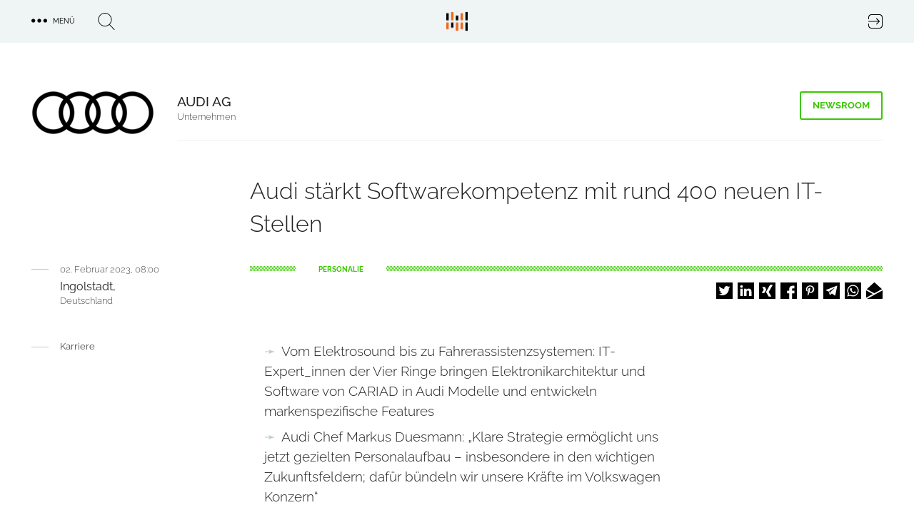

--- FILE ---
content_type: text/html; charset=UTF-8
request_url: https://trendkraft.io/karriere/audi-staerkt-softwarekompetenz-mit-rund-400-neuen-it-stellen-38157
body_size: 18836
content:
<!DOCTYPE html><html lang="de" dir="ltr" prefix="og: https://ogp.me/ns#"><head><meta charset="utf-8" /><script>var _mtm = window._mtm = window._mtm || [];_mtm.push({"mtm.startTime": (new Date().getTime()), "event": "mtm.Start"});var d = document, g = d.createElement("script"), s = d.getElementsByTagName("script")[0];g.type = "text/javascript";g.async = true;g.src="https://analytics.trendkraft.io/js/container_IlChceYT.js";s.parentNode.insertBefore(g, s);</script><meta name="description" content="Vom Elektrosound bis zu Fahrerassistenzsystemen: IT-Expert_innen der Vier Ringe bringen Elektronikarchitektur und Software von CARIAD in Audi Modelle und ..." /><meta name="abstract" content="Vom Elektrosound bis zu Fahrerassistenzsystemen: IT-Expert_innen der Vier Ringe bringen Elektronikarchitektur und Software von CARIAD in Audi Modelle und entwickeln markenspezifische Features Audi Chef Markus Duesmann: „Klare Strategie ermöglicht uns jetzt gezielten Personalaufbau – insbesondere in den wichtigen Zukunftsfeldern; dafür bündeln wir unsere Kräfte im Volkswagen Konzern“" /><link rel="canonical" href="https://trendkraft.io/karriere/audi-staerkt-softwarekompetenz-mit-rund-400-neuen-it-stellen-38157" /><meta name="robots" content="index, follow, noarchive, max-snippet:-1, max-image-preview:large" /><meta name="referrer" content="origin-when-cross-origin" /><link rel="icon" href="https://trendkraft.io/themes/custom/x/favicon.ico" /><link rel="mask-icon" href="https://trendkraft.io/themes/custom/x/logo-white.svg" color="#3AC700" /><link rel="icon" sizes="192x192" href="https://trendkraft.io/themes/custom/x/android-192.png" /><link rel="apple-touch-icon" href="https://trendkraft.io/themes/custom/x/apple-60.png" /><link rel="apple-touch-icon" sizes="72x72" href="https://trendkraft.io/themes/custom/x/apple-72.png" /><link rel="apple-touch-icon" sizes="76x76" href="https://trendkraft.io/themes/custom/x/apple-76.png" /><link rel="apple-touch-icon" sizes="114x114" href="https://trendkraft.io/themes/custom/x/apple-114.png" /><link rel="apple-touch-icon" sizes="120x120" href="https://trendkraft.io/themes/custom/x/apple-120.png" /><link rel="apple-touch-icon" sizes="144x144" href="https://trendkraft.io/themes/custom/x/apple-144.png" /><link rel="apple-touch-icon" sizes="152x152" href="https://trendkraft.io/themes/custom/x/apple-152.png" /><link rel="apple-touch-icon" sizes="180x180" href="https://trendkraft.io/themes/custom/x/apple-180.png" /><meta property="og:site_name" content="TRENDKRAFT" /><meta property="og:type" content="Article" /><meta property="og:url" content="https://trendkraft.io/karriere/audi-staerkt-softwarekompetenz-mit-rund-400-neuen-it-stellen-38157" /><meta property="og:title" content="Audi stärkt Softwarekompetenz mit rund 400 neuen IT-Stellen" /><meta property="og:description" content="Vom Elektrosound bis zu Fahrerassistenzsystemen: IT-Expert_innen der Vier Ringe bringen Elektronikarchitektur und Software von CARIAD in Audi Modelle und entwickeln markenspezifische Features Audi Chef Markus Duesmann: „Klare Strategie ermöglicht uns jetzt gezielten Personalaufbau – ..." /><meta property="og:image:url" content="https://trendkraft.io/sites/default/files/styles/10c556/public/media/23/02/1675307780-14684.jpg?itok=F_Aq9T4p" /><meta property="og:updated_time" content="2023-02-02T07:59:59+0100" /><meta property="article:section" content="Karriere" /><meta property="article:tag" content="Karriere" /><meta property="article:tag" content="Unternehmen" /><meta property="article:tag" content="Journal" /><meta property="article:published_time" content="2023-02-02T08:00:01+0100" /><meta property="article:modified_time" content="2023-02-02T07:59:59+0100" /><meta property="pin:media" content="https://trendkraft.io/sites/default/files/styles/10c556/public/media/23/02/1675307780-14684.jpg?itok=F_Aq9T4p" /><meta property="pin:url" content="https://trendkraft.io/karriere/audi-staerkt-softwarekompetenz-mit-rund-400-neuen-it-stellen-38157" /><meta property="pin:description" content="Vom Elektrosound bis zu Fahrerassistenzsystemen: IT-Expert_innen der Vier Ringe bringen Elektronikarchitektur und Software von CARIAD in Audi Modelle und entwickeln markenspezifische Features Audi Chef Markus Duesmann: „Klare Strategie ermöglicht uns jetzt gezielten Personalaufbau – insbesondere in den wichtigen Zukunftsfeldern; dafür bündeln wir unsere Kräfte im Volkswagen Konzern“" /><meta name="twitter:card" content="summary_large_image" /><meta name="twitter:site" content="@trendkraft_hub" /><meta name="twitter:description" content="Vom Elektrosound bis zu Fahrerassistenzsystemen: IT-Expert_innen der Vier Ringe bringen Elektronikarchitektur und Software von CARIAD in Audi Modelle und entwickeln markenspezifische Features Audi Chef Markus Duesmann: „Klare Strategie ermöglicht uns jetzt gezielten Personalaufbau – insbesondere in den wichtigen Zukunftsfeldern; dafür bündeln wir unsere Kräfte im Volkswagen Konzern“" /><meta name="twitter:title" content="Audi stärkt Softwarekompetenz mit rund 400 neuen IT-Stellen" /><meta name="twitter:image" content="https://trendkraft.io/sites/default/files/styles/10c556/public/media/23/02/1675307780-14684.jpg?itok=F_Aq9T4p" /><meta name="MobileOptimized" content="width" /><meta name="HandheldFriendly" content="true" /><meta name="viewport" content="width=device-width, initial-scale=1.0" /><script type="application/ld+json">{"@context": "https://schema.org","@graph": [{"@type": "Article","headline": "Audi stärkt Softwarekompetenz mit rund 400 neuen IT-Stellen","name": "Audi stärkt Softwarekompetenz mit rund 400 neuen IT-Stellen","about": ["Karriere","Unternehmen","Journal"],"description": "Vom Elektrosound bis zu Fahrerassistenzsystemen: IT-Expert_innen der Vier Ringe bringen Elektronikarchitektur und Software von CARIAD in Audi Modelle und entwickeln markenspezifische Features\r\n\tAudi Chef Markus Duesmann: „Klare Strategie ermöglicht uns jetzt gezielten Personalaufbau – insbesondere in den wichtigen Zukunftsfeldern; dafür bündeln wir unsere Kräfte im Volkswagen Konzern“","image": {"@type": "ImageObject","representativeOfPage": "True","url": "https://trendkraft.io/sites/default/files/styles/10c556/public/media/23/02/1675307780-14684.jpg?itok=F_Aq9T4p","width": "988","height": "666"},"datePublished": "2023-02-02T08:00:01+0100","dateModified": "2023-02-02T07:59:59+0100","isAccessibleForFree": "True","author": {"@type": "Person","@id": "https://trendkraft.io/newsroom/audi-ag","name": "Linda Kawan","url": "https://trendkraft.io/newsroom/audi-ag"},"publisher": {"@type": "Organization","@id": "https://trendkraft.io/newsroom/audi-ag","name": "AUDI AG","url": "https://trendkraft.io/newsroom/audi-ag","logo": {"@type": "ImageObject","representativeOfPage": "True","url": "https://trendkraft.io/sites/default/files/styles/2c125x2/public/logo/audi.png?itok=YwPL5tA-","width": "500","height": "173"}},"mainEntityOfPage": "https://trendkraft.io/karriere/audi-staerkt-softwarekompetenz-mit-rund-400-neuen-it-stellen-38157"},{"@type": "WebPage","@id": "https://trendkraft.io/karriere/audi-staerkt-softwarekompetenz-mit-rund-400-neuen-it-stellen-38157","breadcrumb": {"@type": "BreadcrumbList","itemListElement": [{"@type": "ListItem","position": 1,"name": "Startseite","item": {"@id": "https://trendkraft.io/","name": "Startseite"}},{"@type": "ListItem","position": 2,"name": "Karriere","item": {"@id": "https://trendkraft.io/karriere","name": "Karriere"}}]},"description": "Karriere, Unternehmen, Journal","isAccessibleForFree": "True","inLanguage": "de-DE"},{"@type": "WebSite","@id": "https://trendkraft.io/karriere/audi-staerkt-softwarekompetenz-mit-rund-400-neuen-it-stellen-38157","name": "TRENDKRAFT","url": "https://trendkraft.io/","potentialAction": {"@type": "SearchAction","target": {"@type": "EntryPoint","urlTemplate": "https://trendkraft.io/suche?hub={search_term_string}","actionPlatform": ["http://schema.org/DesktopWebPlatform","http://schema.org/MobileWebPlatform","http://schema.org/IOSPlatform","http://schema.googleapis.com/GoogleVideoCast"],"inLanguage": "de-DE"},"query": "https://trendkraft.io/suche?hub={search_term_string}","query-input": "name=search_term_string"},"publisher": {"@type": "NewsMediaOrganization","name": "TRENDKRAFT","url": "https://trendkraft.io/","logo": {"@type": "ImageObject","url": "https://trendkraft.io/sites/default/files/media/22/01/1641016596-12362.jpg"}},"inLanguage": "de-DE"}]
}</script><title>Audi stärkt Softwarekompetenz mit rund 400 neuen IT-Stellen</title><link rel="stylesheet" media="all" href="/sites/default/files/css/css_YjvQw__Ra7qxBmQ2d_15y7AnyQLG9QR9HSHWjM1_px8.css?delta=0&amp;language=de&amp;theme=x&amp;include=[base64]" /><link rel="stylesheet" media="all" href="/sites/default/files/css/css_UE5Ov15uO1J6WMAHS4Cj3QAr5XYtPH01x40T_O6593k.css?delta=1&amp;language=de&amp;theme=x&amp;include=[base64]" /></head><body > <a href="#main-content" class="visually-hidden focusable"> Direkt zum Inhalt </a><div class="dialog-off-canvas-main-canvas" data-off-canvas-main-canvas><div class="flex flex-col min-h-screen" id="page"> <header id="region_header" class="flex fixed inset-x-0 top-0 z-30 bg-opacity-80 items-center justify-between"><div class="flex space-x-8 items-center justify-between mx-auto max-w-xlp w-full px-4 py-4"><div id="block-dotsmenu" class="flex flex-nowrap space-x-8 w-4/12 w-full block-tk-dots-menu"><div id="tk_mega_menu"> <button class="flex space-x-2 items-center uppercase text-xs font-medium cursor-pointer"> <span class="icon menu-dots"></span> <span class="right-5">Menü</span> </button></div></div><div id="block-brandlogo" class="w-4/12 inset-x-1/2 top-1/4 z-20 block-tk-brand-logo"> <a href="/" class="logo-top lg:block">TRENDKRAFT Public Relations & Marketing HUB</a></div><div id="block-authlink" class="w-4/12 w-full flex justify-end"> <a href="/hub/anmelden"> <span class="icon icon-login">Login to the PR & Marketing Metaverse</span> </a></div></div> <span class="hidden block-tk-search-form"><form class="tk-search-form flex space-x-4 items-start" data-drupal-selector="tk-search-form" action="/karriere/audi-staerkt-softwarekompetenz-mit-rund-400-neuen-it-stellen-38157" method="post" id="tk-search-form" accept-charset="UTF-8"><div class="js-form-item form-item js-form-type-textfield form-type-textfield js-form-item-search form-item-search form-no-label"> <input placeholder="Suche" data-drupal-selector="edit-search" type="text" id="edit-search" name="search" value="" size="60" maxlength="128" class="form-text" /></div><input autocomplete="off" data-drupal-selector="form-oyjcy-5fohmbhpz8enk5wv9tmx72f8vuwc8mj9vvlcw" type="hidden" name="form_build_id" value="form-OYjCY_5FOHMbHpz8ENK5wv9tMX72f8vuWC8mj9vVLcw" /><input data-drupal-selector="edit-tk-search-form" type="hidden" name="form_id" value="tk_search_form" /><div data-drupal-selector="edit-actions" class="form-actions js-form-wrapper form-wrapper" id="edit-actions"><input data-drupal-selector="edit-submit" type="submit" id="edit-submit" name="op" value="Suche" class="button js-form-submit form-submit" /></div></form> </span> </header><div class="region region-highlighted"><div data-drupal-messages-fallback class="hidden"></div></div> <main class="main flex-grow mx-auto m-md:max-w-mdp max-w-xlp px-4 w-full mt-32 sm:mt-32 lg:mt-30"><div class="region-content space-y-8"><div id="block-x-content" class="block block-system-main-block"> <article class="node node-journal node-journal-full space-y-8 lg:space-y-12"><div class="group group--node-header group-newsroom group-newsroom-node_header mx-auto max-w-mdp lg:max-w-xlp grid sm:grid-cols-8 sm:gap-6 lg:grid-cols-12 lg:gap-8 m-sm:text-center m-sm:space-y-8"><div class="flex justify-self-end sm:col-span-2 m-sm:mx-auto"><div class="field field-company-logo field__item"> <picture> <source srcset="/sites/default/files/styles/2c125/public/logo/audi.png.webp?itok=SOV2ty9A 1x, /sites/default/files/styles/2c125x2/public/logo/audi.png.webp?itok=YwPL5tA- 2x" media="all and (min-width: 0px)" type="image/webp" width="172" height="60"/> <source srcset="/sites/default/files/styles/2c125/public/logo/audi.png?itok=SOV2ty9A 1x, /sites/default/files/styles/2c125x2/public/logo/audi.png?itok=YwPL5tA- 2x" media="all and (min-width: 0px)" type="image/png" width="172" height="60"/> <img loading="eager" src="/sites/default/files/styles/2c125/public/logo/audi.png?itok=SOV2ty9A" width="172" height="60" alt="" /> </picture></div></div><div class="sm:col-start-3 sm:col-end-9 lg:col-end-13 grid gap-6 lg:gap-8 sm:grid-cols-6 lg:sm:grid-cols-10 border-b border-grey-blue-light pb-6"><div class="sm:col-start-1 sm:col-span-4 lg:col-span-8"> <strong class="font-medium text-lg">AUDI AG</strong><p class="text-sm font-light text-grey">Unternehmen</p></div><div class="sm:justify-self-end sm:col-end-7 lg:col-end-11 sm:grid-cols-2"> <a href="/newsroom/audi-ag" title="AUDI AG Newsroom" class="group-header-link border-orange text-orange hover:text-white hover:bg-orange">Newsroom</a></div></div></div><div class="grid gap-6 lg:gap-8 sm:grid-cols-8 lg:grid-cols-12"><h1 class="font-light text-xl leading-9 lg:leading-11 sm:col-start-2 sm:col-span-6 lg:col-start-4 lg:col-span-9">Audi stärkt Softwarekompetenz mit rund 400 neuen IT-Stellen</h1><div class="row-end-3 sm:col-start-2 sm:col-span-6 lg:col-start-1 lg:col-span-4 flex m-md:justify-center lg:space-x-4"><hr class="hr__node"><div class="leading-none"> <date class="text-grey text-sm font-light">02. Februar 2023, 08:00</date><div class="leading-4 pt-2"><div class="space-y-1"><div>Ingolstadt,</div><div class="text-grey text-sm font-light">Deutschland</div></div></div></div></div><div class="sm:row-end-4 lg:row-end-3 sm:col-start-2 sm:col-span-6 lg:col-start-4 lg:col-span-9 pt-1"><div class="line-background line-green text-green flex"> <span class="bg-white inline-block px-6 lg:px-8 ml-16 uppercase text-xs leading-none font-bold"> Personalie </span></div><div class="flex-1 flex justify-end mt-4 m-md:justify-center"><div class="shariff" data-url="https://trendkraft.io/karriere/audi-staerkt-softwarekompetenz-mit-rund-400-neuen-it-stellen-38157" data-title="Audi stärkt Softwarekompetenz mit rund 400 neuen IT-Stellen" data-services="[&quot;twitter&quot;,&quot;linkedin&quot;,&quot;xing&quot;,&quot;facebook&quot;,&quot;pinterest&quot;,&quot;telegram&quot;,&quot;whatsapp&quot;,&quot;mail&quot;]" data-theme="white" data-css="naked" data-orientation="horizontal" data-mail-url="mailto:" data-button-style="icon-count" data-lang="de"></div></div></div></div><div class="grid gap-6 lg:gap-8 sm:grid-cols-8 lg:grid-cols-12"><div class="hidden lg:block lg:col-span-3"> <nav class="flex space-x-4"><hr class="border-grey-blue-dark h-px w-6 top-2 relative"><ul class="space-y-2"><li class="text-sm text-grey"><a href="/karriere" hreflang="de">Karriere</a></li></ul> </nav></div><div class="text-formatted sm:col-start-2 lg:col-start-4 sm:col-span-6 text-lg font-light"><ul><li>Vom Elektrosound bis zu Fahrerassistenzsystemen: IT-Expert_innen der Vier Ringe bringen Elektronikarchitektur und Software von CARIAD in Audi Modelle und entwickeln markenspezifische Features</li><li>Audi Chef Markus Duesmann: „Klare Strategie ermöglicht uns jetzt gezielten Personalaufbau – insbesondere in den wichtigen Zukunftsfeldern; dafür bündeln wir unsere Kräfte im Volkswagen Konzern“</li></ul></div></div><div class="field field-lead-image lg:gap-8 lg:grid lg:grid-cols-12"><div class="lg:col-start-2 lg:col-span-10"><div class="media media-image media-image-full-content-no-lazy space-y-2"><div class="field field-media-image field__item"> <picture> <source srcset="/sites/default/files/styles/10c556/public/media/23/02/1675307780-14684.jpg.webp?itok=F_Aq9T4p 1x, /sites/default/files/styles/10c556x2/public/media/23/02/1675307780-14684.jpg.webp?itok=XzW8qhBE 2x" media="all and (min-width: 1600px)" type="image/webp" width="988" height="666"/> <source srcset="/sites/default/files/styles/10c556/public/media/23/02/1675307780-14684.jpg.webp?itok=F_Aq9T4p 1x, /sites/default/files/styles/10c556x2/public/media/23/02/1675307780-14684.jpg.webp?itok=XzW8qhBE 2x" media="all and (min-width: 1024px) and (max-width: 1599px)" type="image/webp" width="988" height="666"/> <source srcset="/sites/default/files/styles/10c556/public/media/23/02/1675307780-14684.jpg.webp?itok=F_Aq9T4p 1x, /sites/default/files/styles/10c556x2/public/media/23/02/1675307780-14684.jpg.webp?itok=XzW8qhBE 2x" media="all and (min-width: 900px) and (max-width: 1023px)" type="image/webp" width="988" height="666"/> <source srcset="/sites/default/files/styles/m899x506/public/media/23/02/1675307780-14684.jpg.webp?itok=AUHPvAeQ 1x, /sites/default/files/styles/m899x506x2/public/media/23/02/1675307780-14684.jpg.webp?itok=u5OfvOW4 2x" media="all and (min-width: 600px) and (max-width: 899px)" type="image/webp" width="899" height="506"/> <source srcset="/sites/default/files/styles/m599x337/public/media/23/02/1675307780-14684.jpg.webp?itok=lJODp57d 1x, /sites/default/files/styles/m599x337x2/public/media/23/02/1675307780-14684.jpg.webp?itok=L4pXe21F 2x" media="all and (max-width: 599px)" type="image/webp" width="599" height="337"/> <source srcset="/sites/default/files/styles/10c556/public/media/23/02/1675307780-14684.jpg?itok=F_Aq9T4p 1x, /sites/default/files/styles/10c556x2/public/media/23/02/1675307780-14684.jpg?itok=XzW8qhBE 2x" media="all and (min-width: 1600px)" type="image/jpeg" width="988" height="666"/> <source srcset="/sites/default/files/styles/10c556/public/media/23/02/1675307780-14684.jpg?itok=F_Aq9T4p 1x, /sites/default/files/styles/10c556x2/public/media/23/02/1675307780-14684.jpg?itok=XzW8qhBE 2x" media="all and (min-width: 1024px) and (max-width: 1599px)" type="image/jpeg" width="988" height="666"/> <source srcset="/sites/default/files/styles/10c556/public/media/23/02/1675307780-14684.jpg?itok=F_Aq9T4p 1x, /sites/default/files/styles/10c556x2/public/media/23/02/1675307780-14684.jpg?itok=XzW8qhBE 2x" media="all and (min-width: 900px) and (max-width: 1023px)" type="image/jpeg" width="988" height="666"/> <source srcset="/sites/default/files/styles/m899x506/public/media/23/02/1675307780-14684.jpg?itok=AUHPvAeQ 1x, /sites/default/files/styles/m899x506x2/public/media/23/02/1675307780-14684.jpg?itok=u5OfvOW4 2x" media="all and (min-width: 600px) and (max-width: 899px)" type="image/jpeg" width="899" height="506"/> <source srcset="/sites/default/files/styles/m599x337/public/media/23/02/1675307780-14684.jpg?itok=lJODp57d 1x, /sites/default/files/styles/m599x337x2/public/media/23/02/1675307780-14684.jpg?itok=L4pXe21F 2x" media="all and (max-width: 599px)" type="image/jpeg" width="599" height="337"/> <img loading="eager" src="/sites/default/files/styles/10c556/public/media/23/02/1675307780-14684.jpg?itok=F_Aq9T4p" width="988" height="666" alt="IT-Expert_innen bei Audi arbeiten an spannenden Zukunftstechnologien – zuletzt etwa für den Audi activesphere concept." /> </picture></div><div class="field field-copyright tk-screen-grid"><p class="text-grey-blue-dark text-sm font-light tk-cols-d-10 mt-2"> © AUDI AG</p></div></div></div></div><div class="space-y-8 lg:space-y-16"><div class="grid gap-6 lg:gap-8 sm:grid-cols-8 lg:grid-cols-12"><div class="sm:col-start-2 sm:col-span-6 lg:col-start-4 text font-light"><div class="field text-formatted field-text-content field__item"><ul><li>Audi Personalvorstand Xavier Ros: „Wir suchen brillante Köpfe mit Pioniergeist – bei uns finden sie den Freiraum, eigenverantwortlich und hybrid in hochspannendem Technologieumfeld zu arbeiten“</li></ul><p>Mit einer Mixed-Reality-Brille im Auto die reale Umgebung sehen und zeitgleich Fahrzeuginfos virtuell im Blick behalten: Audi entwickelt schon heute die Mobilitätserlebnisse von morgen – und nutzt dafür die Synergien im Volkswagen Konzern. CARIAD arbeitet als Softwareunternehmen des Konzerns an einer einheitlichen Technologie-Plattform. Audi integriert die CARIAD Software zukünftig in seine Modelle und entwickelt markenspezifische digitale Features. Genau dafür holen die Vier Ringe weitere Softwarekompetenz an Bord und schalten in den nächsten Gang ihrer Personaltransformation: Audi treibt jetzt den Umbau in Zukunftsfeldern voran und forciert den Aufbau mit rund 400 neuen IT-Jobs. Insgesamt sind bis zu 2.000 neue Stellen bis 2025 geplant.</p><p>„Audi hat frühzeitig eine&nbsp;<a href="https://www.audi-mediacenter.com/de/e-strategie-14691" rel="nofollow">klare Strategie</a>&nbsp;in Richtung E-Mobilität und Digitalisierung beschlossen. Das ermöglicht uns jetzt einen gezielten Personalaufbau – insbesondere in den wichtigen Zukunftsfeldern. Dafür bündeln wir unsere Kräfte im Volkswagen Konzern“, sagt Markus Duesmann, Vorstandsvorsitzender der AUDI AG. Gerade für IT-Fachkräfte biete Audi die spannende und vielfältige Aufgabe, die Welt der Software mit der des Autos zusammen-zubringen. „Vom automatisierten Fahren bis hin zum digitalen Ökosystem: Mit&nbsp;zusätzlicher Softwarekompetenz bringen wir unsere Innovationen auf die Straße.“</p></div></div></div><div class="grid gap-6 lg:gap-8 sm:grid-cols-8 lg:grid-cols-12"><h2 class="text-center font-light text-l text-grey leading-9 sm:col-start-2 sm:col-span-6 lg:col-start-4"><div class="field field-subheadline field__item">Vom Head-up-Display bis hin zum Elektrosound</div></h2></div><div class="grid gap-6 lg:gap-8 sm:grid-cols-8 lg:grid-cols-12"><div class="sm:col-start-2 sm:col-span-6 lg:col-start-4 text font-light"><div class="field text-formatted field-text-content field__item"><p>Software ist schon heute überall im Fahrzeug präsent. Ein Beispiel bietet das Augmented Reality Head-up-Display im Audi Q4&nbsp;e-tron&nbsp;und im Q4 Sportback&nbsp;e-tron: Es stellt Informationen, etwa die Abbiegepfeile der Navigation, virtuell und teils dynamisch im Sichtbereich auf der Windschutzscheibe dar. Besonders bei schlechten Sichtverhältnissen sorgen die Anzeigen für mehr Komfort und Sicherheit. Möglich wird das unter anderem durch innovative Software-Entwicklung, die ebenso hinter Fahrerassistenzsystemen steckt.</p><p>Nicht zuletzt entstehen für Software-Entwickler_innen durch die E-Mobilität weitere Aufgabenfelder. Sie gestalten beispielsweise den Sound von E-Autos mit Software oder programmieren die Steuerung der Leistungselektronik elektrischer Antriebe. Deren Komponenten haben einen maßgeblichen Einfluss auf die Sicherheit, Effizienz sowie das Fahrverhalten und die Ökobilanz der Fahrzeuge.</p></div></div></div><div class="grid gap-6 lg:gap-8 sm:grid-cols-8 lg:grid-cols-12"><h2 class="text-center font-light text-l text-grey leading-9 sm:col-start-2 sm:col-span-6 lg:col-start-4"><div class="field field-subheadline field__item">An Zukunftsvisionen arbeiten</div></h2></div><div class="grid gap-6 lg:gap-8 sm:grid-cols-8 lg:grid-cols-12"><div class="sm:col-start-2 sm:col-span-6 lg:col-start-4 text font-light"><div class="field text-formatted field-text-content field__item"><p>Zeitgleich arbeitet Audi schon heute an künftigen, softwaregetriebenen Konzepten. Aktuelles Beispiel: Im&nbsp;<a href="https://www.audi-mediacenter.com/de/pressemitteilungen/der-audi-activesphere-concept-15161" rel="nofollow">Audi activesphere concept</a>&nbsp;etwa erlaubt eine Mixed-Reality-Brille den Blick auf die reale Umgebung und den Weg und blendet gleichzeitig – individuell konfigurierbar – plastisch erscheinende Infos und Interaktionselemente ins Sichtfeld ein. Dieses Bedienkonzept namens Audi dimensions verdeutlicht beispielhaft, an welchen Anwendungen der Zukunft die IT-Expert_innen schon heute arbeiten.</p></div></div></div><div class="grid gap-6 lg:gap-8 sm:grid-cols-8 lg:grid-cols-12"><h2 class="text-center font-light text-l text-grey leading-9 sm:col-start-2 sm:col-span-6 lg:col-start-4"><div class="field field-subheadline field__item">Audi als Top Employer: Freiheit und Flexibilität für Pioniergeist</div></h2></div><div class="grid gap-6 lg:gap-8 sm:grid-cols-8 lg:grid-cols-12"><div class="sm:col-start-2 sm:col-span-6 lg:col-start-4 text font-light"><div class="field text-formatted field-text-content field__item"><p>„Unser Anspruch ist es, Vorreiter bei nachhaltiger Premiummobilität zu sein. Deshalb suchen wir brillante Köpfe, die mit Pioniergeist und Mut für neue Wege die Vier Ringe auch in Zukunft erfolgreich machen. Bei uns finden sie dafür den Freiraum, eigenverantwortlich und hybrid in einem hochspannenden Technologieumfeld zu arbeiten“, sagt Audi Personalvorstand Xavier Ros.</p><p>Erst vor kurzem hat das weltweit agierende Top Employers Institute die AUDI AG zum dritten Mal in Folge als „Top Employer Germany“ ausgezeichnet. Besonders gut schnitt Audi in den Bereichen „Unternehmensverantwortung“, „Diversity &amp; Inclusion“ und „Wellbeing“ ab. Projekte wie&nbsp;<a href="https://www.audi-mediacenter.com/de/pressemappen/hybrides-arbeiten-bei-audi-14897" rel="nofollow">„better normal“</a>&nbsp;und die&nbsp;<a href="https://www.audi-mediacenter.com/de/pressemitteilungen/audi-hebt-mit-neuer-betriebsvereinbarung-die-hybride-arbeitswelt-auf-das-naechste-level-14889" rel="nofollow">Betriebsvereinbarung „hybrides Arbeiten“</a>&nbsp;fördern flexible Arbeitsmodelle. Weiterbildungen sowie Mitarbeiternetzwerke stärken wiederum die Vielfalt im Unternehmen, das allein an den deutschen Standorten über 100 Nationalitäten in der Belegschaft vereint. Eine Jobgarantie bis 2029 gibt allen Audianer_innen die notwendige Sicherheit, neue Kompetenzen in Zukunftsfeldern zu erlernen. Mit der Auszeichnung darf sich Audi zu den attraktivsten Arbeitgebern Deutschlands zählen.</p></div></div></div><div class="grid gap-6 lg:gap-8 sm:grid-cols-8 lg:grid-cols-12"><h2 class="text-center font-light text-l text-grey leading-9 sm:col-start-2 sm:col-span-6 lg:col-start-4"><div class="field field-subheadline field__item">IT-Stellen online – gemeinsame Karriereseite zeigt Teamwork</div></h2></div><div class="grid gap-6 lg:gap-8 sm:grid-cols-8 lg:grid-cols-12"><div class="sm:col-start-2 sm:col-span-6 lg:col-start-4 text font-light"><div class="field text-formatted field-text-content field__item"><p>Alle IT-Stellenprofile sind sowohl auf dem&nbsp;<a href="https://karriere.audi.de/stellenportal" rel="nofollow">Audi Stellenportal</a>&nbsp;als auch auf einer neuen&nbsp;<a href="http://www.you-make-it.work/" rel="nofollow">gemeinsamen Karriereseite</a>&nbsp;mit Volkswagen und CARIAD zu finden. Denn auch Volkswagen Pkw integriert – wie alle Konzernmarken – die CARIAD Elektronikarchitektur in seine Modelle und bedient mit diesen vor allem den Volumenmarkt. Audi wiederum fokussiert individuelle Premiummobilität, wie der Audi activesphere concept unter anderem mit seinem neuen Bedienkonzept zeigt. Durch die verschiedenen Entwicklungsschwerpunkte will der Volkswagen Konzern individuelle Funktionen sowie Dienste schneller auf den Markt bringen.</p></div></div></div></div><div class="grid gap-6 lg:gap-8 sm:grid-cols-8 lg:grid-cols-12"><div class="sm:col-start-2 sm:col-span-6 lg:col-start-4 lg:col-span-6 space-y-8"><div class="lg:col-span-9 lg:col-start-3 grid gap-6 sm:grid-cols-8 lg:grid-cols-9 items-start"><div class="field field-logo field__item"> <picture> <source srcset="/sites/default/files/styles/2c86/public/logo/21/12/1639980309-12301.png.webp?itok=0qNTCvRh 1x, /sites/default/files/styles/2c86x2/public/logo/21/12/1639980309-12301.png.webp?itok=ybNTC4FM 2x" media="all and (min-width: 0px)" type="image/webp" width="172" height="60"/> <source srcset="/sites/default/files/styles/2c86/public/logo/21/12/1639980309-12301.png?itok=0qNTCvRh 1x, /sites/default/files/styles/2c86x2/public/logo/21/12/1639980309-12301.png?itok=ybNTC4FM 2x" media="all and (min-width: 0px)" type="image/png" width="172" height="60"/> <img loading="lazy" src="/sites/default/files/styles/2c86/public/logo/21/12/1639980309-12301.png?itok=0qNTCvRh" width="172" height="60" alt="Audi AG" /> </picture></div><div class="sm:col-start-2 sm:col-end-9 lg:col-end-10"><div class="leading-7 text font-medium text-grey4 mb-3"> Über Audi AG</div><div class="text-formatted text-grey text-sm font-light"><p>Die AUDI AG steht für sportliche Fahrzeuge, hochwertige Verarbeitung und progressives Design – für „Vorsprung durch Technik“. Der Audi Konzern ist einer der erfolgreichsten Hersteller von Automobilen im Premiumsegment.<br><br><br><br>Um die Transformation in ein neues Mobilitätszeitalter maßgeblich mitzugestalten setzt das Unternehmen Schritt für Schritt seine Strategie um.</p></div><div class="text-grey text-sm font-light py-2 mt-4"> <span class="text-xs text-grey-800 uppercase font-bold mb-2"> Wirtschaftssektor:<hr class="border-t border-grey-blue-light mt-1 mb-2"> <strong class="hash"><a href="/thema/antriebstechnik" hreflang="de">Antriebstechnik</a></strong> <strong class="hash"><a href="/thema/automobilbau" hreflang="de">Automobilbau</a></strong> <strong class="hash"><a href="/thema/automobile" hreflang="de">Automobile</a></strong> <strong class="hash"><a href="/thema/automotive" hreflang="de">Automotive</a></strong> <strong class="hash"><a href="/thema/fahrzeugbau" hreflang="de">Fahrzeugbau</a></strong> <strong class="hash"><a href="/thema/fahrzeugtechnik" hreflang="de">Fahrzeugtechnik</a></strong> <strong class="hash"><a href="/thema/fahrzeugvermietung" hreflang="de">Fahrzeugvermietung</a></strong> </span></div><div class="text-sm text-grey4 mt-2 field-website"> <a href="https://www.audi.com/de" rel="nofollow" target="_blank">https://www.audi.com/de</a></div></div></div></div></div><div class="field field-contact-person border-t border-grey-blue-light py-8 grid gap-6 lg:gap-8 sm:grid-cols-8 lg:grid-cols-12"><div class="text-sm font-bold uppercase row-end-1 sm:col-start-2 sm:col-span-6 lg:col-start-3 lg:col-span-9">Kontakt</div><div class="row-start-1 sm:col-start-2 sm:col-span-6 lg:col-start-2 lg:col-span-10 grid lg:grid-cols-2 gap-8"> <article class="node node-person node-person-full flex space-x-2.5"><div class="w-2/5"><div class="field field-person-photo"> <picture> <source srcset="/sites/default/files/styles/1c102/public/person/23/02/1675308054-14685.png.webp?itok=nvBPuabb 1x, /sites/default/files/styles/1c102x2/public/person/23/02/1675308054-14685.png.webp?itok=4cXaclHe 2x" media="all and (min-width: 1600px)" type="image/webp" width="102" height="102"/> <source srcset="/sites/default/files/styles/1c102/public/person/23/02/1675308054-14685.png.webp?itok=nvBPuabb 1x, /sites/default/files/styles/1c102x2/public/person/23/02/1675308054-14685.png.webp?itok=4cXaclHe 2x" media="all and (min-width: 1024px) and (max-width: 1599px)" type="image/webp" width="102" height="102"/> <source srcset="/sites/default/files/styles/1c102/public/person/23/02/1675308054-14685.png.webp?itok=nvBPuabb 1x, /sites/default/files/styles/1c102x2/public/person/23/02/1675308054-14685.png.webp?itok=4cXaclHe 2x" media="all and (min-width: 900px) and (max-width: 1023px)" type="image/webp" width="102" height="102"/> <source srcset="/sites/default/files/styles/1c102/public/person/23/02/1675308054-14685.png.webp?itok=nvBPuabb 1x, /sites/default/files/styles/1c102x2/public/person/23/02/1675308054-14685.png.webp?itok=4cXaclHe 2x" media="all and (min-width: 600px) and (max-width: 899px)" type="image/webp" width="102" height="102"/> <source srcset="/sites/default/files/styles/1c102/public/person/23/02/1675308054-14685.png.webp?itok=nvBPuabb 1x, /sites/default/files/styles/1c102x2/public/person/23/02/1675308054-14685.png.webp?itok=4cXaclHe 2x" media="all and (max-width: 599px)" type="image/webp" width="102" height="102"/> <source srcset="/sites/default/files/styles/1c102/public/person/23/02/1675308054-14685.png?itok=nvBPuabb 1x, /sites/default/files/styles/1c102x2/public/person/23/02/1675308054-14685.png?itok=4cXaclHe 2x" media="all and (min-width: 1600px)" type="image/png" width="102" height="102"/> <source srcset="/sites/default/files/styles/1c102/public/person/23/02/1675308054-14685.png?itok=nvBPuabb 1x, /sites/default/files/styles/1c102x2/public/person/23/02/1675308054-14685.png?itok=4cXaclHe 2x" media="all and (min-width: 1024px) and (max-width: 1599px)" type="image/png" width="102" height="102"/> <source srcset="/sites/default/files/styles/1c102/public/person/23/02/1675308054-14685.png?itok=nvBPuabb 1x, /sites/default/files/styles/1c102x2/public/person/23/02/1675308054-14685.png?itok=4cXaclHe 2x" media="all and (min-width: 900px) and (max-width: 1023px)" type="image/png" width="102" height="102"/> <source srcset="/sites/default/files/styles/1c102/public/person/23/02/1675308054-14685.png?itok=nvBPuabb 1x, /sites/default/files/styles/1c102x2/public/person/23/02/1675308054-14685.png?itok=4cXaclHe 2x" media="all and (min-width: 600px) and (max-width: 899px)" type="image/png" width="102" height="102"/> <source srcset="/sites/default/files/styles/1c102/public/person/23/02/1675308054-14685.png?itok=nvBPuabb 1x, /sites/default/files/styles/1c102x2/public/person/23/02/1675308054-14685.png?itok=4cXaclHe 2x" media="all and (max-width: 599px)" type="image/png" width="102" height="102"/> <img loading="lazy" src="/sites/default/files/styles/1c102/public/person/23/02/1675308054-14685.png?itok=nvBPuabb" width="102" height="102" alt="" /> </picture></div></div><div class="w-3/5"><div class="text-lg leading-7 font-medium"> Linda Kawan</div><div class="field field-position field__item">Press Officer (Pressesprecher:in)</div><div class="field field--node--field-email field-email m-md:mb-1.5"> <span class="field__item"> <a href="#hello-bot" data-mail-to="yvaqn.xnjna/ng/nhqv.qr" target="_blank" data-replace-inner=""> E-Mail </a> </span></div><div class="field field-phone field__item"><a href="tel:+49-841-89811084">+49 841 89811084</a></div></div></article> <article class="node node-person node-person-full flex space-x-2.5"><div class="w-2/5"><div class="field field-person-photo"> <picture> <source srcset="/sites/default/files/styles/1c102/public/person/22/02/1645455822-12657.jpeg.webp?itok=NQggBk5C 1x, /sites/default/files/styles/1c102x2/public/person/22/02/1645455822-12657.jpeg.webp?itok=2UO_EOrc 2x" media="all and (min-width: 1600px)" type="image/webp" width="102" height="102"/> <source srcset="/sites/default/files/styles/1c102/public/person/22/02/1645455822-12657.jpeg.webp?itok=NQggBk5C 1x, /sites/default/files/styles/1c102x2/public/person/22/02/1645455822-12657.jpeg.webp?itok=2UO_EOrc 2x" media="all and (min-width: 1024px) and (max-width: 1599px)" type="image/webp" width="102" height="102"/> <source srcset="/sites/default/files/styles/1c102/public/person/22/02/1645455822-12657.jpeg.webp?itok=NQggBk5C 1x, /sites/default/files/styles/1c102x2/public/person/22/02/1645455822-12657.jpeg.webp?itok=2UO_EOrc 2x" media="all and (min-width: 900px) and (max-width: 1023px)" type="image/webp" width="102" height="102"/> <source srcset="/sites/default/files/styles/1c102/public/person/22/02/1645455822-12657.jpeg.webp?itok=NQggBk5C 1x, /sites/default/files/styles/1c102x2/public/person/22/02/1645455822-12657.jpeg.webp?itok=2UO_EOrc 2x" media="all and (min-width: 600px) and (max-width: 899px)" type="image/webp" width="102" height="102"/> <source srcset="/sites/default/files/styles/1c102/public/person/22/02/1645455822-12657.jpeg.webp?itok=NQggBk5C 1x, /sites/default/files/styles/1c102x2/public/person/22/02/1645455822-12657.jpeg.webp?itok=2UO_EOrc 2x" media="all and (max-width: 599px)" type="image/webp" width="102" height="102"/> <source srcset="/sites/default/files/styles/1c102/public/person/22/02/1645455822-12657.jpeg?itok=NQggBk5C 1x, /sites/default/files/styles/1c102x2/public/person/22/02/1645455822-12657.jpeg?itok=2UO_EOrc 2x" media="all and (min-width: 1600px)" type="image/jpeg" width="102" height="102"/> <source srcset="/sites/default/files/styles/1c102/public/person/22/02/1645455822-12657.jpeg?itok=NQggBk5C 1x, /sites/default/files/styles/1c102x2/public/person/22/02/1645455822-12657.jpeg?itok=2UO_EOrc 2x" media="all and (min-width: 1024px) and (max-width: 1599px)" type="image/jpeg" width="102" height="102"/> <source srcset="/sites/default/files/styles/1c102/public/person/22/02/1645455822-12657.jpeg?itok=NQggBk5C 1x, /sites/default/files/styles/1c102x2/public/person/22/02/1645455822-12657.jpeg?itok=2UO_EOrc 2x" media="all and (min-width: 900px) and (max-width: 1023px)" type="image/jpeg" width="102" height="102"/> <source srcset="/sites/default/files/styles/1c102/public/person/22/02/1645455822-12657.jpeg?itok=NQggBk5C 1x, /sites/default/files/styles/1c102x2/public/person/22/02/1645455822-12657.jpeg?itok=2UO_EOrc 2x" media="all and (min-width: 600px) and (max-width: 899px)" type="image/jpeg" width="102" height="102"/> <source srcset="/sites/default/files/styles/1c102/public/person/22/02/1645455822-12657.jpeg?itok=NQggBk5C 1x, /sites/default/files/styles/1c102x2/public/person/22/02/1645455822-12657.jpeg?itok=2UO_EOrc 2x" media="all and (max-width: 599px)" type="image/jpeg" width="102" height="102"/> <img loading="lazy" src="/sites/default/files/styles/1c102/public/person/22/02/1645455822-12657.jpeg?itok=NQggBk5C" width="102" height="102" alt="" /> </picture></div></div><div class="w-3/5"><div class="text-lg leading-7 font-medium"> Sarah Braun</div><div class="field field-position field__item">Press Officer (Pressesprecher:in)</div><div class="field field--node--field-email field-email m-md:mb-1.5"> <span class="field__item"> <a href="#hello-bot" data-mail-to="fnenu.oenha/ng/nhqv.qr" target="_blank" data-replace-inner=""> E-Mail </a> </span></div><div class="field field-phone field__item"><a href="tel:+49-841-8948354">+49 841 8948354</a></div></div></article></div></div><div class="text-center border-b border-grey-blue-light pb-12"> <a href="/newsroom/audi-ag" title="AUDI AG Newsroom" class="group-header-link border-green text-green hover:text-white hover:bg-green">zum Newsroom &raquo;</a></div><div class="views-element-container"><div><div class="px-1 mb-8 text-center font-bold text-sm uppercase">ähnliche Jornal's</div><div class="grid gap-8 grid-cols-2 lg:grid-cols-3 mx-auto m-md:max-w-190"><div class="views-row"> <article class="article-teaser max-w-102 mx-auto relative"><div class="flex justify-center"><div class="block max-w-sm"> <a href="/entwicklung/playworkpro-erweitert-ausbildungsangebot-zur-organisationsentwicklung-durch-spielerische-methoden-40064" alt="PlayWork.pro erweitert Ausbildungsangebot zur Organisationsentwicklung durch spielerische Methoden"> <span class="absolute h-1 w-17.5 line-background line-green top-0 z-10"></span><div class="relative overflow-hidden bg-no-repeat bg-cover"><div class="field field-lead-image field__item"><div class="media media-image media-image-tile-33t172 space-y-2"><div class="field field-media-image field__item"> <picture> <source srcset="/sites/default/files/styles/33t172/public/media/25/11/1763566779-18802.jpg.webp?itok=gARvYpna 1x, /sites/default/files/styles/33t172x2/public/media/25/11/1763566779-18802.jpg.webp?itok=fIQWrkTH 2x" media="all and (min-width: 1600px)" type="image/webp" width="376" height="172"/> <source srcset="/sites/default/files/styles/33t172/public/media/25/11/1763566779-18802.jpg.webp?itok=gARvYpna 1x, /sites/default/files/styles/33t172x2/public/media/25/11/1763566779-18802.jpg.webp?itok=fIQWrkTH 2x" media="all and (min-width: 1024px) and (max-width: 1599px)" type="image/webp" width="376" height="172"/> <source srcset="/sites/default/files/styles/m599x599/public/media/25/11/1763566779-18802.jpg.webp?itok=vbqqscrZ 1x, /sites/default/files/styles/m599x599x2/public/media/25/11/1763566779-18802.jpg.webp?itok=rsgeEKKq 2x" media="all and (min-width: 900px) and (max-width: 1023px)" type="image/webp" width="599" height="599"/> <source srcset="/sites/default/files/styles/m599x599/public/media/25/11/1763566779-18802.jpg.webp?itok=vbqqscrZ 1x, /sites/default/files/styles/m599x599x2/public/media/25/11/1763566779-18802.jpg.webp?itok=rsgeEKKq 2x" media="all and (min-width: 600px) and (max-width: 899px)" type="image/webp" width="599" height="599"/> <source srcset="/sites/default/files/styles/m599x599/public/media/25/11/1763566779-18802.jpg.webp?itok=vbqqscrZ 1x, /sites/default/files/styles/m599x337x2/public/media/25/11/1763566779-18802.jpg.webp?itok=v_qZihZB 2x" media="all and (max-width: 599px)" type="image/webp" width="599" height="599"/> <source srcset="/sites/default/files/styles/33t172/public/media/25/11/1763566779-18802.jpg?itok=gARvYpna 1x, /sites/default/files/styles/33t172x2/public/media/25/11/1763566779-18802.jpg?itok=fIQWrkTH 2x" media="all and (min-width: 1600px)" type="image/jpeg" width="376" height="172"/> <source srcset="/sites/default/files/styles/33t172/public/media/25/11/1763566779-18802.jpg?itok=gARvYpna 1x, /sites/default/files/styles/33t172x2/public/media/25/11/1763566779-18802.jpg?itok=fIQWrkTH 2x" media="all and (min-width: 1024px) and (max-width: 1599px)" type="image/jpeg" width="376" height="172"/> <source srcset="/sites/default/files/styles/m599x599/public/media/25/11/1763566779-18802.jpg?itok=vbqqscrZ 1x, /sites/default/files/styles/m599x599x2/public/media/25/11/1763566779-18802.jpg?itok=rsgeEKKq 2x" media="all and (min-width: 900px) and (max-width: 1023px)" type="image/jpeg" width="599" height="599"/> <source srcset="/sites/default/files/styles/m599x599/public/media/25/11/1763566779-18802.jpg?itok=vbqqscrZ 1x, /sites/default/files/styles/m599x599x2/public/media/25/11/1763566779-18802.jpg?itok=rsgeEKKq 2x" media="all and (min-width: 600px) and (max-width: 899px)" type="image/jpeg" width="599" height="599"/> <source srcset="/sites/default/files/styles/m599x599/public/media/25/11/1763566779-18802.jpg?itok=vbqqscrZ 1x, /sites/default/files/styles/m599x337x2/public/media/25/11/1763566779-18802.jpg?itok=v_qZihZB 2x" media="all and (max-width: 599px)" type="image/jpeg" width="599" height="599"/> <img loading="lazy" src="/sites/default/files/styles/33t172/public/media/25/11/1763566779-18802.jpg?itok=gARvYpna" width="376" height="172" alt="Mit spielerischen Methoden bildet PlayWork.pro Organisationsentwickler aus" title="Mit spielerischen Methoden bildet PlayWork.pro Organisationsentwickler aus" /> </picture></div></div></div> <span class="teaser__gradient"></span><div class="absolute bottom-0 left-0 mx-4 z-50"><h2 class="leading-5 font-light text-grey-blue-light overflow-hidden mb-3">PlayWork.pro erweitert Ausbildungsangebot zur Organisationsentwicklung durch spielerische Methoden</h2></div></div> </a><p class="pt-4 py-3 px-4"> <a class="mt-auto newsroom-link" href="/newsroom/playworkpro" title="PlayWork.pro Newsroom"> PlayWork.pro </a></p></div></div> </article></div><div class="views-row"> <article class="article-teaser max-w-102 mx-auto relative"><div class="flex justify-center"><div class="block max-w-sm"> <a href="/finanzen/atemwegserkrankungen-laut-bkk-gildemeister-seidensticker-haeufigste-ursache-fuer-krankschreibungen-owl-40026" alt="Atemwegserkrankungen laut BKK GILDEMEISTER SEIDENSTICKER häufigste Ursache für Krankschreibungen in OWL"> <span class="absolute h-1 w-17.5 line-background line-green top-0 z-10"></span><div class="relative overflow-hidden bg-no-repeat bg-cover"><div class="field field-lead-image field__item"><div class="media media-image media-image-tile-33t172 space-y-2"><div class="field field-media-image field__item"> <picture> <source srcset="/sites/default/files/styles/33t172/public/media/25/10/1760972560-18703.jpg.webp?itok=TYF2WGSv 1x, /sites/default/files/styles/33t172x2/public/media/25/10/1760972560-18703.jpg.webp?itok=c--8haQd 2x" media="all and (min-width: 1600px)" type="image/webp" width="376" height="172"/> <source srcset="/sites/default/files/styles/33t172/public/media/25/10/1760972560-18703.jpg.webp?itok=TYF2WGSv 1x, /sites/default/files/styles/33t172x2/public/media/25/10/1760972560-18703.jpg.webp?itok=c--8haQd 2x" media="all and (min-width: 1024px) and (max-width: 1599px)" type="image/webp" width="376" height="172"/> <source srcset="/sites/default/files/styles/m599x599/public/media/25/10/1760972560-18703.jpg.webp?itok=ZC2UfHbu 1x, /sites/default/files/styles/m599x599x2/public/media/25/10/1760972560-18703.jpg.webp?itok=J8x54rRd 2x" media="all and (min-width: 900px) and (max-width: 1023px)" type="image/webp" width="599" height="599"/> <source srcset="/sites/default/files/styles/m599x599/public/media/25/10/1760972560-18703.jpg.webp?itok=ZC2UfHbu 1x, /sites/default/files/styles/m599x599x2/public/media/25/10/1760972560-18703.jpg.webp?itok=J8x54rRd 2x" media="all and (min-width: 600px) and (max-width: 899px)" type="image/webp" width="599" height="599"/> <source srcset="/sites/default/files/styles/m599x599/public/media/25/10/1760972560-18703.jpg.webp?itok=ZC2UfHbu 1x, /sites/default/files/styles/m599x337x2/public/media/25/10/1760972560-18703.jpg.webp?itok=qct7Wgbt 2x" media="all and (max-width: 599px)" type="image/webp" width="599" height="599"/> <source srcset="/sites/default/files/styles/33t172/public/media/25/10/1760972560-18703.jpg?itok=TYF2WGSv 1x, /sites/default/files/styles/33t172x2/public/media/25/10/1760972560-18703.jpg?itok=c--8haQd 2x" media="all and (min-width: 1600px)" type="image/jpeg" width="376" height="172"/> <source srcset="/sites/default/files/styles/33t172/public/media/25/10/1760972560-18703.jpg?itok=TYF2WGSv 1x, /sites/default/files/styles/33t172x2/public/media/25/10/1760972560-18703.jpg?itok=c--8haQd 2x" media="all and (min-width: 1024px) and (max-width: 1599px)" type="image/jpeg" width="376" height="172"/> <source srcset="/sites/default/files/styles/m599x599/public/media/25/10/1760972560-18703.jpg?itok=ZC2UfHbu 1x, /sites/default/files/styles/m599x599x2/public/media/25/10/1760972560-18703.jpg?itok=J8x54rRd 2x" media="all and (min-width: 900px) and (max-width: 1023px)" type="image/jpeg" width="599" height="599"/> <source srcset="/sites/default/files/styles/m599x599/public/media/25/10/1760972560-18703.jpg?itok=ZC2UfHbu 1x, /sites/default/files/styles/m599x599x2/public/media/25/10/1760972560-18703.jpg?itok=J8x54rRd 2x" media="all and (min-width: 600px) and (max-width: 899px)" type="image/jpeg" width="599" height="599"/> <source srcset="/sites/default/files/styles/m599x599/public/media/25/10/1760972560-18703.jpg?itok=ZC2UfHbu 1x, /sites/default/files/styles/m599x337x2/public/media/25/10/1760972560-18703.jpg?itok=qct7Wgbt 2x" media="all and (max-width: 599px)" type="image/jpeg" width="599" height="599"/> <img loading="lazy" src="/sites/default/files/styles/33t172/public/media/25/10/1760972560-18703.jpg?itok=TYF2WGSv" width="376" height="172" alt="Atemwegserkrankungen blieben 2024 die häufigste Ursache für Krankschreibungen in Ostwestfalen-Lippe" title="Atemwegserkrankungen blieben 2024 die häufigste Ursache für Krankschreibungen in Ostwestfalen-Lippe" /> </picture></div></div></div> <span class="teaser__gradient"></span><div class="absolute bottom-0 left-0 mx-4 z-50"><h2 class="leading-5 font-light text-grey-blue-light overflow-hidden mb-3">Atemwegserkrankungen laut BKK GILDEMEISTER SEIDENSTICKER häufigste Ursache für Krankschreibungen in OWL</h2></div></div> </a><p class="pt-4 py-3 px-4"> <a class="mt-auto newsroom-link" href="/newsroom/bkk-gildemeister-seidensticker" title="BKK GILDEMEISTER SEIDENSTICKER Newsroom"> BKK GILDEMEISTER SEIDENSTICKER </a></p></div></div> </article></div><div class="views-row"> <article class="article-teaser max-w-102 mx-auto relative"><div class="flex justify-center"><div class="block max-w-sm"> <a href="/karriere/online-pflegeakademie-schliesst-versorgungsluecke-mit-neuer-ausbildung-zum-pflegeberater-mwd-39923" alt="Online-Pflegeakademie schließt Versorgungslücke mit neuer Ausbildung zum Pflegeberater (m/w/d)"> <span class="absolute h-1 w-17.5 line-background line-green top-0 z-10"></span><div class="relative overflow-hidden bg-no-repeat bg-cover"><div class="media media-image media-image-tile-33t172 space-y-2"><div class="field field-media-image field__item"> <picture> <source srcset="/sites/default/files/styles/33t172/public/media/23/04/1682814058-15151.png.webp?itok=FZyHcAJo 1x, /sites/default/files/styles/33t172x2/public/media/23/04/1682814058-15151.png.webp?itok=leRVWWiK 2x" media="all and (min-width: 1600px)" type="image/webp" width="376" height="172"/> <source srcset="/sites/default/files/styles/33t172/public/media/23/04/1682814058-15151.png.webp?itok=FZyHcAJo 1x, /sites/default/files/styles/33t172x2/public/media/23/04/1682814058-15151.png.webp?itok=leRVWWiK 2x" media="all and (min-width: 1024px) and (max-width: 1599px)" type="image/webp" width="376" height="172"/> <source srcset="/sites/default/files/styles/m599x599/public/media/23/04/1682814058-15151.png.webp?itok=_-wfv89U 1x, /sites/default/files/styles/m599x599x2/public/media/23/04/1682814058-15151.png.webp?itok=m7rDgOnA 2x" media="all and (min-width: 900px) and (max-width: 1023px)" type="image/webp" width="599" height="599"/> <source srcset="/sites/default/files/styles/m599x599/public/media/23/04/1682814058-15151.png.webp?itok=_-wfv89U 1x, /sites/default/files/styles/m599x599x2/public/media/23/04/1682814058-15151.png.webp?itok=m7rDgOnA 2x" media="all and (min-width: 600px) and (max-width: 899px)" type="image/webp" width="599" height="599"/> <source srcset="/sites/default/files/styles/m599x599/public/media/23/04/1682814058-15151.png.webp?itok=_-wfv89U 1x, /sites/default/files/styles/m599x337x2/public/media/23/04/1682814058-15151.png.webp?itok=7wluk_e5 2x" media="all and (max-width: 599px)" type="image/webp" width="599" height="599"/> <source srcset="/sites/default/files/styles/33t172/public/media/23/04/1682814058-15151.png?itok=FZyHcAJo 1x, /sites/default/files/styles/33t172x2/public/media/23/04/1682814058-15151.png?itok=leRVWWiK 2x" media="all and (min-width: 1600px)" type="image/png" width="376" height="172"/> <source srcset="/sites/default/files/styles/33t172/public/media/23/04/1682814058-15151.png?itok=FZyHcAJo 1x, /sites/default/files/styles/33t172x2/public/media/23/04/1682814058-15151.png?itok=leRVWWiK 2x" media="all and (min-width: 1024px) and (max-width: 1599px)" type="image/png" width="376" height="172"/> <source srcset="/sites/default/files/styles/m599x599/public/media/23/04/1682814058-15151.png?itok=_-wfv89U 1x, /sites/default/files/styles/m599x599x2/public/media/23/04/1682814058-15151.png?itok=m7rDgOnA 2x" media="all and (min-width: 900px) and (max-width: 1023px)" type="image/png" width="599" height="599"/> <source srcset="/sites/default/files/styles/m599x599/public/media/23/04/1682814058-15151.png?itok=_-wfv89U 1x, /sites/default/files/styles/m599x599x2/public/media/23/04/1682814058-15151.png?itok=m7rDgOnA 2x" media="all and (min-width: 600px) and (max-width: 899px)" type="image/png" width="599" height="599"/> <source srcset="/sites/default/files/styles/m599x599/public/media/23/04/1682814058-15151.png?itok=_-wfv89U 1x, /sites/default/files/styles/m599x337x2/public/media/23/04/1682814058-15151.png?itok=7wluk_e5 2x" media="all and (max-width: 599px)" type="image/png" width="599" height="599"/> <img loading="lazy" src="/sites/default/files/styles/33t172/public/media/23/04/1682814058-15151.png?itok=FZyHcAJo" width="376" height="172" alt="" /> </picture></div></div> <span class="teaser__gradient"></span><div class="absolute bottom-0 left-0 mx-4 z-50"><h2 class="leading-5 font-light text-grey-blue-light overflow-hidden mb-3">Online-Pflegeakademie schließt Versorgungslücke mit neuer Ausbildung zum Pflegeberater (m/w/d)</h2></div></div> </a><p class="pt-4 py-3 px-4"> <a class="mt-auto newsroom-link" href="/newsroom/online-pflege-akademie" title="Online Pflege Akademie Newsroom"> Online Pflege Akademie </a></p></div></div> </article></div><div class="views-row"> <article class="article-teaser max-w-102 mx-auto relative"><div class="flex justify-center"><div class="block max-w-sm"> <a href="/karriere/berufseinsteigerinnen-sehen-sich-nur-ein-jahr-im-ersten-job-39706" alt="Berufseinsteiger:innen sehen ​sich nur ein Jahr im ersten Job"> <span class="absolute h-1 w-17.5 line-background line-green top-0 z-10"></span><div class="relative overflow-hidden bg-no-repeat bg-cover"><div class="media media-image media-image-tile-33t172 space-y-2"><div class="field field-media-image field__item"> <picture> <source srcset="/sites/default/files/styles/33t172/public/media/23/04/1682814058-15151.png.webp?itok=FZyHcAJo 1x, /sites/default/files/styles/33t172x2/public/media/23/04/1682814058-15151.png.webp?itok=leRVWWiK 2x" media="all and (min-width: 1600px)" type="image/webp" width="376" height="172"/> <source srcset="/sites/default/files/styles/33t172/public/media/23/04/1682814058-15151.png.webp?itok=FZyHcAJo 1x, /sites/default/files/styles/33t172x2/public/media/23/04/1682814058-15151.png.webp?itok=leRVWWiK 2x" media="all and (min-width: 1024px) and (max-width: 1599px)" type="image/webp" width="376" height="172"/> <source srcset="/sites/default/files/styles/m599x599/public/media/23/04/1682814058-15151.png.webp?itok=_-wfv89U 1x, /sites/default/files/styles/m599x599x2/public/media/23/04/1682814058-15151.png.webp?itok=m7rDgOnA 2x" media="all and (min-width: 900px) and (max-width: 1023px)" type="image/webp" width="599" height="599"/> <source srcset="/sites/default/files/styles/m599x599/public/media/23/04/1682814058-15151.png.webp?itok=_-wfv89U 1x, /sites/default/files/styles/m599x599x2/public/media/23/04/1682814058-15151.png.webp?itok=m7rDgOnA 2x" media="all and (min-width: 600px) and (max-width: 899px)" type="image/webp" width="599" height="599"/> <source srcset="/sites/default/files/styles/m599x599/public/media/23/04/1682814058-15151.png.webp?itok=_-wfv89U 1x, /sites/default/files/styles/m599x337x2/public/media/23/04/1682814058-15151.png.webp?itok=7wluk_e5 2x" media="all and (max-width: 599px)" type="image/webp" width="599" height="599"/> <source srcset="/sites/default/files/styles/33t172/public/media/23/04/1682814058-15151.png?itok=FZyHcAJo 1x, /sites/default/files/styles/33t172x2/public/media/23/04/1682814058-15151.png?itok=leRVWWiK 2x" media="all and (min-width: 1600px)" type="image/png" width="376" height="172"/> <source srcset="/sites/default/files/styles/33t172/public/media/23/04/1682814058-15151.png?itok=FZyHcAJo 1x, /sites/default/files/styles/33t172x2/public/media/23/04/1682814058-15151.png?itok=leRVWWiK 2x" media="all and (min-width: 1024px) and (max-width: 1599px)" type="image/png" width="376" height="172"/> <source srcset="/sites/default/files/styles/m599x599/public/media/23/04/1682814058-15151.png?itok=_-wfv89U 1x, /sites/default/files/styles/m599x599x2/public/media/23/04/1682814058-15151.png?itok=m7rDgOnA 2x" media="all and (min-width: 900px) and (max-width: 1023px)" type="image/png" width="599" height="599"/> <source srcset="/sites/default/files/styles/m599x599/public/media/23/04/1682814058-15151.png?itok=_-wfv89U 1x, /sites/default/files/styles/m599x599x2/public/media/23/04/1682814058-15151.png?itok=m7rDgOnA 2x" media="all and (min-width: 600px) and (max-width: 899px)" type="image/png" width="599" height="599"/> <source srcset="/sites/default/files/styles/m599x599/public/media/23/04/1682814058-15151.png?itok=_-wfv89U 1x, /sites/default/files/styles/m599x337x2/public/media/23/04/1682814058-15151.png?itok=7wluk_e5 2x" media="all and (max-width: 599px)" type="image/png" width="599" height="599"/> <img loading="lazy" src="/sites/default/files/styles/33t172/public/media/23/04/1682814058-15151.png?itok=FZyHcAJo" width="376" height="172" alt="" /> </picture></div></div> <span class="teaser__gradient"></span><div class="absolute bottom-0 left-0 mx-4 z-50"><h2 class="leading-5 font-light text-grey-blue-light overflow-hidden mb-3">Berufseinsteiger:innen sehen ​sich nur ein Jahr im ersten Job</h2></div></div> </a><p class="pt-4 py-3 px-4"> <a class="mt-auto newsroom-link" href="/newsroom/jobteaser" title="JobTeaser Newsroom"> JobTeaser </a></p></div></div> </article></div><div class="views-row"> <article class="article-teaser max-w-102 mx-auto relative"><div class="flex justify-center"><div class="block max-w-sm"> <a href="/karriere/geht-nicht-gibt-es-nicht-kalenderspruch-oder-wahrheit-39213" alt="Geht nicht, gibt es nicht! Kalenderspruch oder Wahrheit?"> <span class="absolute h-1 w-17.5 line-background line-green top-0 z-10"></span><div class="relative overflow-hidden bg-no-repeat bg-cover"><div class="field field-lead-image field__item"><div class="media media-image media-image-tile-33t172 space-y-2"><div class="field field-media-image field__item"> <picture> <source srcset="/sites/default/files/styles/33t172/public/media/24/06/1717912180-17097.jpg.webp?itok=Olec-Aok 1x, /sites/default/files/styles/33t172x2/public/media/24/06/1717912180-17097.jpg.webp?itok=JSLuKryN 2x" media="all and (min-width: 1600px)" type="image/webp" width="376" height="172"/> <source srcset="/sites/default/files/styles/33t172/public/media/24/06/1717912180-17097.jpg.webp?itok=Olec-Aok 1x, /sites/default/files/styles/33t172x2/public/media/24/06/1717912180-17097.jpg.webp?itok=JSLuKryN 2x" media="all and (min-width: 1024px) and (max-width: 1599px)" type="image/webp" width="376" height="172"/> <source srcset="/sites/default/files/styles/m599x599/public/media/24/06/1717912180-17097.jpg.webp?itok=kXK3V0dx 1x, /sites/default/files/styles/m599x599x2/public/media/24/06/1717912180-17097.jpg.webp?itok=dphjhHcr 2x" media="all and (min-width: 900px) and (max-width: 1023px)" type="image/webp" width="599" height="599"/> <source srcset="/sites/default/files/styles/m599x599/public/media/24/06/1717912180-17097.jpg.webp?itok=kXK3V0dx 1x, /sites/default/files/styles/m599x599x2/public/media/24/06/1717912180-17097.jpg.webp?itok=dphjhHcr 2x" media="all and (min-width: 600px) and (max-width: 899px)" type="image/webp" width="599" height="599"/> <source srcset="/sites/default/files/styles/m599x599/public/media/24/06/1717912180-17097.jpg.webp?itok=kXK3V0dx 1x, /sites/default/files/styles/m599x337x2/public/media/24/06/1717912180-17097.jpg.webp?itok=bUXCQb4d 2x" media="all and (max-width: 599px)" type="image/webp" width="599" height="599"/> <source srcset="/sites/default/files/styles/33t172/public/media/24/06/1717912180-17097.jpg?itok=Olec-Aok 1x, /sites/default/files/styles/33t172x2/public/media/24/06/1717912180-17097.jpg?itok=JSLuKryN 2x" media="all and (min-width: 1600px)" type="image/jpeg" width="376" height="172"/> <source srcset="/sites/default/files/styles/33t172/public/media/24/06/1717912180-17097.jpg?itok=Olec-Aok 1x, /sites/default/files/styles/33t172x2/public/media/24/06/1717912180-17097.jpg?itok=JSLuKryN 2x" media="all and (min-width: 1024px) and (max-width: 1599px)" type="image/jpeg" width="376" height="172"/> <source srcset="/sites/default/files/styles/m599x599/public/media/24/06/1717912180-17097.jpg?itok=kXK3V0dx 1x, /sites/default/files/styles/m599x599x2/public/media/24/06/1717912180-17097.jpg?itok=dphjhHcr 2x" media="all and (min-width: 900px) and (max-width: 1023px)" type="image/jpeg" width="599" height="599"/> <source srcset="/sites/default/files/styles/m599x599/public/media/24/06/1717912180-17097.jpg?itok=kXK3V0dx 1x, /sites/default/files/styles/m599x599x2/public/media/24/06/1717912180-17097.jpg?itok=dphjhHcr 2x" media="all and (min-width: 600px) and (max-width: 899px)" type="image/jpeg" width="599" height="599"/> <source srcset="/sites/default/files/styles/m599x599/public/media/24/06/1717912180-17097.jpg?itok=kXK3V0dx 1x, /sites/default/files/styles/m599x337x2/public/media/24/06/1717912180-17097.jpg?itok=bUXCQb4d 2x" media="all and (max-width: 599px)" type="image/jpeg" width="599" height="599"/> <img loading="lazy" src="/sites/default/files/styles/33t172/public/media/24/06/1717912180-17097.jpg?itok=Olec-Aok" width="376" height="172" alt="" title="Inspiration pur: Keynote Speakerin Daniela Landgraf" /> </picture></div></div></div> <span class="teaser__gradient"></span><div class="absolute bottom-0 left-0 mx-4 z-50"><h2 class="leading-5 font-light text-grey-blue-light overflow-hidden mb-3">Geht nicht, gibt es nicht! Kalenderspruch oder Wahrheit?</h2></div></div> </a><p class="pt-4 py-3 px-4"> <a class="mt-auto newsroom-link" href="/newsroom/autorin-und-rednerin-daniela-landgraf" title="Autorin und Rednerin Daniela Landgraf Newsroom"> Autorin und Rednerin Daniela Landgraf </a></p></div></div> </article></div><div class="views-row"> <article class="article-teaser max-w-102 mx-auto relative"><div class="flex justify-center"><div class="block max-w-sm"> <a href="/karriere/vom-job-zur-erfuellenden-aufgabe-karriere-coaching-der-wende-38768" alt="Vom Job zur erfüllenden Aufgabe: Karriere-Coaching an der Wende"> <span class="absolute h-1 w-17.5 line-background line-green top-0 z-10"></span><div class="relative overflow-hidden bg-no-repeat bg-cover"><div class="field field-lead-image field__item"><div class="media media-image media-image-tile-33t172 space-y-2"><div class="field field-media-image field__item"> <picture> <source srcset="/sites/default/files/styles/33t172/public/media/23/11/1701367343-16079.jpg.webp?itok=4a1t7ooQ 1x, /sites/default/files/styles/33t172x2/public/media/23/11/1701367343-16079.jpg.webp?itok=ZnF-SSGw 2x" media="all and (min-width: 1600px)" type="image/webp" width="376" height="172"/> <source srcset="/sites/default/files/styles/33t172/public/media/23/11/1701367343-16079.jpg.webp?itok=4a1t7ooQ 1x, /sites/default/files/styles/33t172x2/public/media/23/11/1701367343-16079.jpg.webp?itok=ZnF-SSGw 2x" media="all and (min-width: 1024px) and (max-width: 1599px)" type="image/webp" width="376" height="172"/> <source srcset="/sites/default/files/styles/m599x599/public/media/23/11/1701367343-16079.jpg.webp?itok=veRapzRv 1x, /sites/default/files/styles/m599x599x2/public/media/23/11/1701367343-16079.jpg.webp?itok=nMKfvIcc 2x" media="all and (min-width: 900px) and (max-width: 1023px)" type="image/webp" width="599" height="599"/> <source srcset="/sites/default/files/styles/m599x599/public/media/23/11/1701367343-16079.jpg.webp?itok=veRapzRv 1x, /sites/default/files/styles/m599x599x2/public/media/23/11/1701367343-16079.jpg.webp?itok=nMKfvIcc 2x" media="all and (min-width: 600px) and (max-width: 899px)" type="image/webp" width="599" height="599"/> <source srcset="/sites/default/files/styles/m599x599/public/media/23/11/1701367343-16079.jpg.webp?itok=veRapzRv 1x, /sites/default/files/styles/m599x337x2/public/media/23/11/1701367343-16079.jpg.webp?itok=DrT-sTnZ 2x" media="all and (max-width: 599px)" type="image/webp" width="599" height="599"/> <source srcset="/sites/default/files/styles/33t172/public/media/23/11/1701367343-16079.jpg?itok=4a1t7ooQ 1x, /sites/default/files/styles/33t172x2/public/media/23/11/1701367343-16079.jpg?itok=ZnF-SSGw 2x" media="all and (min-width: 1600px)" type="image/jpeg" width="376" height="172"/> <source srcset="/sites/default/files/styles/33t172/public/media/23/11/1701367343-16079.jpg?itok=4a1t7ooQ 1x, /sites/default/files/styles/33t172x2/public/media/23/11/1701367343-16079.jpg?itok=ZnF-SSGw 2x" media="all and (min-width: 1024px) and (max-width: 1599px)" type="image/jpeg" width="376" height="172"/> <source srcset="/sites/default/files/styles/m599x599/public/media/23/11/1701367343-16079.jpg?itok=veRapzRv 1x, /sites/default/files/styles/m599x599x2/public/media/23/11/1701367343-16079.jpg?itok=nMKfvIcc 2x" media="all and (min-width: 900px) and (max-width: 1023px)" type="image/jpeg" width="599" height="599"/> <source srcset="/sites/default/files/styles/m599x599/public/media/23/11/1701367343-16079.jpg?itok=veRapzRv 1x, /sites/default/files/styles/m599x599x2/public/media/23/11/1701367343-16079.jpg?itok=nMKfvIcc 2x" media="all and (min-width: 600px) and (max-width: 899px)" type="image/jpeg" width="599" height="599"/> <source srcset="/sites/default/files/styles/m599x599/public/media/23/11/1701367343-16079.jpg?itok=veRapzRv 1x, /sites/default/files/styles/m599x337x2/public/media/23/11/1701367343-16079.jpg?itok=DrT-sTnZ 2x" media="all and (max-width: 599px)" type="image/jpeg" width="599" height="599"/> <img loading="lazy" src="/sites/default/files/styles/33t172/public/media/23/11/1701367343-16079.jpg?itok=4a1t7ooQ" width="376" height="172" alt="Birgitt E. Morrien " /> </picture></div></div></div> <span class="teaser__gradient"></span><div class="absolute bottom-0 left-0 mx-4 z-50"><h2 class="leading-5 font-light text-grey-blue-light overflow-hidden mb-3">Vom Job zur erfüllenden Aufgabe: Karriere-Coaching an der Wende</h2></div></div> </a><p class="pt-4 py-3 px-4"> <a class="mt-auto newsroom-link" href="/newsroom/cop-coaching-organisation-pr-birgitt-e-morrien" title="COP - Coaching, Organisation &amp; PR / Birgitt E. Morrien Newsroom"> COP - Coaching, Organisation &amp; PR / Birgitt E. Morrien </a></p></div></div> </article></div></div></div></div></div></article></div></div> </main><div id="region_footer_top" class="region region-footer-top bg-grey-blue-light mt-16 py-8"><div class="relative mx-auto max-w-xlp px-4 space-y-4 "><div id="footer_arrow_top" class="absolute icon icon-arrow-top right-0 cursor-pointer"></div><div id="block-brandfooter" class="sm:col-start-2 sm:col-span-4 lg:col-start-1"><div class="brand-footer relative flex space-x-6 max-w-xlp"> <a href="/" class="logo brand-footer-text-logo">TRENDKRAFT Public Relations & Marketing HUB</a><p class="text-xs font-light">Public Relations & Marketing HUB<br> für innovative Agenturen und KMU</p> <a class="absolute inset-y-0 right-12" href="/it/trendkraft-gewinnt-den-german-innovation-award-22-der-wettbewerbsklasse-excellence-business-business-37711" title="TRENDKRAFT gewinnt den German Innovation Award 2022"> <svg xmlns:dc="http://purl.org/dc/elements/1.1/" xmlns:cc="http://creativecommons.org/ns#" xmlns:rdf="http://www.w3.org/1999/02/22-rdf-syntax-ns#" xmlns:svg="http://www.w3.org/2000/svg" xmlns="http://www.w3.org/2000/svg" xmlns:sodipodi="http://sodipodi.sourceforge.net/DTD/sodipodi-0.dtd" version="1.1" id="svg2" xml:space="preserve" width="64" height="30" viewBox="0 0 733.67999 347.72" sodipodi:docname="GIA22_HO_WINNER_K_1C.eps"><metadata id="metadata8"><rdf:RDF><cc:Work rdf:about=""><dc:format>image/svg+xml</dc:format><dc:type rdf:resource="http://purl.org/dc/dcmitype/StillImage" /></cc:Work></rdf:RDF></metadata><defs id="defs6" /><sodipodi:namedview pagecolor="#ffffff" bordercolor="#666666" borderopacity="1" objecttolerance="10" gridtolerance="10" guidetolerance="10" inkscape:pageopacity="0" inkscape:pageshadow="2" inkscape:window-width="640" inkscape:window-height="480" id="namedview4" /><g id="g10" transform="matrix(1.3333333,0,0,-1.3333333,0,347.72)"><g id="g12" transform="scale(0.1)"><path d="m 3116.26,2162.33 c 0,109.45 66.24,174.74 197.29,174.74 70.09,0 118.09,-18.73 134.41,-32.17 0,-30.72 -13.44,-60 -34.08,-77.28 -26.4,26.4 -66.25,39.84 -100.81,39.84 -48.01,0 -96.01,-26.4 -96.01,-101.76 0,-65.77 35.52,-102.74 97.45,-102.74 23.04,0 47.05,4.81 56.16,9.6 v 41.29 h -53.28 c -5.28,18.72 -5.76,38.88 -0.48,57.6 h 132.01 v -151.21 l -7.2,-7.2 c -38.4,-15.84 -84.97,-25.44 -132.5,-25.44 -113.76,0 -192.96,55.2 -192.96,174.73" style="fill:#ff6000;fill-opacity:1;fill-rule:nonzero;stroke:none" id="path14" /><path d="m 3542.97,2001.52 v 253.46 l -47.99,1.92 c -4.81,24.96 -4.81,48.96 0,73.45 h 298.1 c 5.76,-24.49 5.76,-49.45 0,-73.93 H 3638.5 v -60.49 h 139.22 c 4.8,-24.48 4.8,-49.44 0,-73.92 H 3638.5 v -53.77 h 161.78 c 5.76,-24.48 5.76,-49.44 0,-73.92 h -250.1 l -7.21,7.2" style="fill:#ff6000;fill-opacity:1;fill-rule:nonzero;stroke:none" id="path16" /><path d="m 4051.3,2185.86 c 30.25,0 43.22,13.43 43.22,34.08 0,25.92 -16.81,36.48 -43.22,36.48 h -63.83 v -70.56 z m -25.91,-74.89 h -37.92 v -116.65 c -26.89,-3.36 -60.49,-5.28 -88.33,0 l -7.2,7.68 v 252.98 l -48.01,1.92 c -4.8,24.96 -5.28,48.96 0,73.45 h 220.82 c 80.17,0 126.73,-46.57 126.73,-112.81 0,-47.53 -26.88,-85.45 -78.73,-102.25 14.88,-31.21 36.48,-49.93 58.57,-49.93 17.28,0 25.44,2.41 38.4,6.24 4.81,-25.44 5.29,-50.4 0.48,-75.84 -14.88,-2.4 -26.4,-3.85 -44.16,-3.85 -91.21,0 -124.33,65.77 -140.65,119.06" style="fill:#ff6000;fill-opacity:1;fill-rule:nonzero;stroke:none" id="path18" /><path d="m 4289.65,2002 v 252.98 l -47.99,1.92 c -4.81,24.96 -7.69,48 0,73.45 48.47,4.8 96.96,4.8 144.97,0 l 50.4,-72.97 49.44,-74.88 h 1.92 l 44.64,74.88 46.57,72.97 c 34.57,4.8 68.65,4.8 102.73,0 v -336.03 c -32.65,-4.8 -65.28,-4.8 -97.93,0 v 96.97 l 4.81,101.76 -3.85,0.49 -94.08,-144.02 h -16.33 l -93.61,141.14 -3.36,-0.49 3.84,-93.12 v -102.73 c -26.88,-3.36 -56.64,-3.85 -84.49,0 l -7.68,7.68" style="fill:#ff6000;fill-opacity:1;fill-rule:nonzero;stroke:none" id="path20" /><path d="m 4951.44,2136.41 -40.32,119.53 h -3.36 l -39.37,-119.53 z M 4732.06,2002 l 122.41,330.27 h 114.25 l 11.52,-9.13 118.57,-321.62 -2.88,-7.2 c -31.68,-4.32 -64.8,-4.32 -96.97,0 l -22.08,67.68 h -133.92 l -24.01,-67.68 c -29.29,-4.32 -49.93,-3.85 -79.21,0 l -7.68,7.68" style="fill:#ff6000;fill-opacity:1;fill-rule:nonzero;stroke:none" id="path22" /><path d="m 5156.42,2002 -0.48,252.98 -48,1.92 c -4.8,24.96 -4.8,48.96 0,73.45 49.44,4.8 97.92,4.8 147.37,0 l 123.86,-196.34 h 2.88 l -5.29,84.49 v 111.85 c 26.89,3.36 57.61,3.36 85.93,0 l 7.68,-7.68 -3.84,-60.97 v -267.38 c -32.65,-4.8 -65.76,-4.8 -98.89,0 l -123.37,203.05 h -2.88 l 3.84,-86.4 v -116.65 c -27.36,-3.36 -53.76,-4.32 -81.12,0 l -7.69,7.68" style="fill:#ff6000;fill-opacity:1;fill-rule:nonzero;stroke:none" id="path24" /><path d="m 3214.86,1345.22 v 440.03 l -83.5,3.34 c -8.35,43.42 -8.35,85.16 0,127.75 80.99,5.84 155.31,5.01 237.13,0 l 12.52,-12.53 v -571.94 c -46.76,-5.85 -102.69,-7.52 -153.63,0 l -12.52,13.35" style="fill:#ff6000;fill-opacity:1;fill-rule:nonzero;stroke:none" id="path26" /><path d="m 3538.33,1345.22 -0.83,440.03 -83.5,3.34 c -8.35,43.42 -8.35,85.16 0,127.75 86,8.35 170.33,8.35 256.33,0 l 215.42,-341.5 h 5.01 l -9.18,146.95 v 194.55 c 46.76,5.84 100.19,5.84 149.45,0 l 13.36,-13.36 -6.68,-106.04 v -465.07 c -56.78,-8.35 -114.38,-8.35 -172,0 l -214.58,353.18 h -5.01 l 6.68,-150.29 v -202.89 c -47.6,-5.85 -93.52,-7.52 -141.11,0 l -13.36,13.35" style="fill:#ff6000;fill-opacity:1;fill-rule:nonzero;stroke:none" id="path28" /><path d="m 4238.05,1345.22 -0.83,440.03 -83.49,3.34 c -8.35,43.42 -8.35,85.16 0,127.75 85.99,8.35 170.32,8.35 256.32,0 l 215.42,-341.5 h 5.01 l -9.19,146.95 v 194.55 c 46.76,5.84 100.2,5.84 149.47,0 l 13.36,-13.36 -6.68,-106.04 v -465.07 c -56.78,-8.35 -114.39,-8.35 -172,0 l -214.59,353.18 h -5 l 6.68,-150.29 v -202.89 c -47.6,-5.85 -93.52,-7.52 -141.12,0 l -13.36,13.35" style="fill:#ff6000;fill-opacity:1;fill-rule:nonzero;stroke:none" id="path30" /><path d="m 5326.45,1623.27 c 0,112.72 -49.26,173.67 -144.45,173.67 -94.35,0 -141.94,-61.79 -141.94,-173.67 0,-112.72 47.59,-172.01 141.94,-172.01 95.19,0 144.45,59.29 144.45,172.01 z m -462.57,0.83 c 0,176.18 111.05,303.93 318.12,303.93 207.91,0 320.62,-127.75 320.62,-303.93 0,-177.01 -112.71,-303.92 -320.62,-303.92 -207.07,0 -318.12,126.91 -318.12,303.92" style="fill:#ff6000;fill-opacity:1;fill-rule:nonzero;stroke:none" id="path32" /><path d="m 3289.45,873.289 -112,295.111 -53.76,2.8 c -6.16,28.56 -6.16,56.56 0,85.12 39.2,5.6 101.91,5.6 141.12,0 l 63.84,-176.4 30.8,-92.959 h 5.04 l 28.55,94.079 62.73,175.28 c 31.91,5.04 70,3.92 103.03,0 l 8.4,-8.96 -146.72,-383.04 c -36.96,-5.039 -85.67,-4.48 -122.08,0 l -8.95,8.969" style="fill:#ff6000;fill-opacity:1;fill-rule:nonzero;stroke:none" id="path34" /><path d="m 3797.36,1030.08 -47.03,139.44 h -3.93 l -45.92,-139.44 z m -255.92,-156.791 142.8,385.271 h 133.29 l 13.43,-10.64 138.32,-375.201 -3.36,-8.399 c -36.96,-5.039 -75.6,-5.039 -113.12,0 l -25.75,78.961 h -156.24 l -28,-78.961 c -34.16,-5.039 -58.24,-4.48 -92.4,0 l -8.97,8.969" style="fill:#ff6000;fill-opacity:1;fill-rule:nonzero;stroke:none" id="path36" /><path d="m 4066.27,873.289 v 296.791 h -118.73 c -5.59,28.56 -5.59,57.68 0,86.24 h 349.44 c 6.72,-28.56 6.72,-57.68 0,-86.24 H 4177.7 V 864.32 c -31.36,-3.91 -70,-5.039 -102.48,0 l -8.95,8.969" style="fill:#ff6000;fill-opacity:1;fill-rule:nonzero;stroke:none" id="path38" /><path d="M 4403.94,873.289 V 1168.4 l -55.99,2.24 c -5.61,29.12 -5.61,57.12 0,85.68 54.31,3.92 104.16,3.36 159.03,0 l 8.4,-8.4 v -383.6 c -31.36,-3.91 -68.88,-5.039 -103.04,0 l -8.4,8.969" style="fill:#ff6000;fill-opacity:1;fill-rule:nonzero;stroke:none" id="path40" /><path d="m 4899.15,1059.76 c 0,75.6 -33.05,116.48 -96.89,116.48 -63.28,0 -95.19,-41.44 -95.19,-116.48 0,-75.588 31.91,-115.362 95.19,-115.362 63.84,0 96.89,39.774 96.89,115.362 z m -310.25,0.56 c 0,118.16 74.48,203.84 213.36,203.84 139.45,0 215.04,-85.68 215.04,-203.84 0,-118.718 -75.59,-203.84 -215.04,-203.84 -138.88,0 -213.36,85.122 -213.36,203.84" style="fill:#ff6000;fill-opacity:1;fill-rule:nonzero;stroke:none" id="path42" /><path d="m 5107.79,873.289 -0.56,295.111 -55.99,2.24 c -5.61,29.12 -5.61,57.12 0,85.68 57.67,5.6 114.23,5.6 171.91,0 l 144.48,-229.04 h 3.36 l -6.16,98.56 v 130.48 c 31.36,3.92 67.2,3.92 100.24,0 l 8.96,-8.96 -4.48,-71.12 V 864.32 c -38.08,-5.59 -76.72,-5.59 -115.36,0 l -143.92,236.88 h -3.36 l 4.48,-100.79 V 864.32 c -31.92,-3.91 -62.72,-5.039 -94.64,0 l -8.96,8.969" style="fill:#ff6000;fill-opacity:1;fill-rule:nonzero;stroke:none" id="path44" /><path d="m 3314.28,627.699 -33.59,99.582 h -2.8 l -32.8,-99.582 z m -182.77,-111.98 101.98,275.152 h 95.19 l 9.6,-7.59 98.79,-267.961 -2.41,-6 c -26.39,-3.601 -53.99,-3.601 -80.79,0 l -18.4,56.391 H 3223.89 L 3203.9,509.32 c -24.39,-3.601 -41.59,-3.199 -65.98,0 l -6.41,6.399" style="fill:#ff6000;fill-opacity:1;fill-rule:nonzero;stroke:none" id="path46" /><path d="m 3517.1,515.719 -57.19,210.769 -40,1.992 c -4,20.399 -4,40.399 0,60.79 27.2,4.011 81.19,4.011 108.39,0 l 31.59,-126.77 c 5.99,-25.602 10.8,-51.199 15.19,-76.789 h 3.61 c 4.39,25.59 8.4,51.59 14.39,77.59 l 28.8,123.969 c 28.79,4 57.99,4 86.79,0 l 31.19,-124.372 c 6.4,-25.597 11.2,-52 16.4,-77.589 h 3.2 c 4.79,25.589 8.4,51.191 14.79,77.191 l 29.59,126.77 c 26.4,4.011 44.4,4.011 71.2,0 l 6.39,-6.391 -73.18,-273.559 c -35.6,-4 -71.99,-4 -107.58,0 l -20.4,87.59 c -6,26.801 -11.2,57.192 -16.8,83.981 h -2.8 c -5.2,-25.59 -10,-57.981 -16,-83.981 l -21.19,-87.59 c -32,-3.601 -67.99,-2.8 -99.99,0 l -6.39,6.399" style="fill:#ff6000;fill-opacity:1;fill-rule:nonzero;stroke:none" id="path48" /><path d="m 4058.91,627.699 -33.59,99.582 h -2.79 l -32.8,-99.582 z m -182.76,-111.98 101.98,275.152 h 95.19 l 9.6,-7.59 98.78,-267.961 -2.41,-6 c -26.39,-3.601 -53.98,-3.601 -80.78,0 l -18.4,56.391 h -111.58 l -20,-56.391 c -24.39,-3.601 -41.59,-3.199 -65.99,0 l -6.39,6.399" style="fill:#ff6000;fill-opacity:1;fill-rule:nonzero;stroke:none" id="path50" /><path d="m 4357.22,668.891 c 25.21,0 36,11.199 36,28.398 0,21.59 -14,30.391 -36,30.391 h -53.18 v -58.789 z m -21.59,-62.379 h -31.59 V 509.32 c -22.4,-2.8 -50.39,-4.39 -73.58,0 l -6.01,6.399 v 210.769 l -39.99,1.59 c -4,20.801 -4.41,40.801 0,61.192 h 183.96 c 66.79,0 105.59,-38.79 105.59,-93.981 0,-39.59 -22.4,-71.18 -65.6,-85.187 12.41,-25.993 30.4,-41.59 48.8,-41.59 14.4,0 21.19,2 32,5.199 4,-21.199 4.39,-42 0.4,-63.191 -12.41,-2 -22,-3.2 -36.8,-3.2 -75.99,0 -103.59,54.789 -117.18,99.192" style="fill:#ff6000;fill-opacity:1;fill-rule:nonzero;stroke:none" id="path52" /><path d="m 4657.58,570.91 c 22.41,0 41.6,6 53.6,19.59 10.8,12.809 16.39,31.602 16.39,60.391 0,31.211 -7.19,49.597 -20.79,61.597 -12.4,10.801 -30,15.192 -49.2,15.192 H 4629.2 V 570.91 Z m -107.97,-55.59 v 211.559 l -39.99,1.199 c -4.01,20.801 -4.01,40.801 0,61.192 h 167.56 c 39.59,0 58.79,-11.59 69.59,-17.59 46.39,-26.801 64.79,-72.789 65.19,-121.192 0,-47.578 -19.99,-98.379 -65.19,-123.566 -12,-7.203 -34.79,-17.602 -69.59,-17.602 H 4555.6 l -5.99,6" style="fill:#ff6000;fill-opacity:1;fill-rule:nonzero;stroke:none" id="path54" /><path d="m 4965.59,815.281 c -11.2,-4.402 -20,-9.203 -26.39,-14.801 -5.2,-5.199 -8.4,-11.601 -10,-20.402 2.8,2.41 6.39,4.012 12,4.012 19.2,0 31.19,-10.801 31.19,-32 0,-19.59 -13.6,-35.192 -37.2,-35.192 -25.19,0 -41.59,17.59 -41.59,47.59 0,38.391 28.4,61.192 56.4,74.782 10.79,-4.391 15.99,-12.391 15.59,-23.989" style="fill:#ff6000;fill-opacity:1;fill-rule:nonzero;stroke:none" id="path56" /><path d="m 5009.6,509.32 c -4.4,19.2 -4.4,38.399 0,57.59 25.19,14 55.98,33.988 81.98,55.192 35.59,30 49.6,52 49.6,76.789 0,28.39 -18.8,39.589 -44.4,39.589 -30.4,0 -49.99,-16.39 -61.59,-31.992 -23.99,9.602 -35.59,25.192 -42.39,53.192 21.59,17.199 55.99,35.199 114.78,35.199 85.98,0 113.58,-38.399 113.58,-90.789 0,-41.59 -15.2,-71.18 -67.99,-109.981 -21.19,-15.199 -43.59,-28 -56.79,-32 l 123.18,2.801 c 5.6,-18.39 5.6,-36.789 0,-55.59 H 5009.6" style="fill:#ff6000;fill-opacity:1;fill-rule:nonzero;stroke:none" id="path58" /><path d="m 5264.6,509.32 c -4.4,19.2 -4.4,38.399 0,57.59 25.19,14 55.98,33.988 81.98,55.192 35.59,30 49.6,52 49.6,76.789 0,28.39 -18.8,39.589 -44.4,39.589 -30.4,0 -49.99,-16.39 -61.59,-31.992 -23.99,9.602 -35.59,25.192 -42.39,53.192 21.59,17.199 55.98,35.199 114.78,35.199 85.98,0 113.58,-38.399 113.58,-90.789 0,-41.59 -15.2,-71.18 -67.99,-109.981 -21.19,-15.199 -43.59,-28 -56.79,-32 l 123.18,2.801 c 5.6,-18.39 5.6,-36.789 0,-55.59 H 5264.6" style="fill:#ff6000;fill-opacity:1;fill-rule:nonzero;stroke:none" id="path60" /><path d="m 3244.09,98.1602 -70.07,258.2108 -48.99,2.449 c -4.91,24.989 -4.91,49.489 0,74.469 33.32,4.902 99.46,4.902 132.77,0 l 38.71,-155.309 c 7.35,-31.359 13.23,-62.718 18.62,-94.07 h 4.41 c 5.39,31.352 10.29,63.199 17.63,95.051 l 35.29,151.879 c 35.27,4.898 71.04,4.898 106.32,0 l 38.21,-152.371 c 7.84,-31.36 13.72,-63.688 20.09,-95.051 h 3.92 c 5.88,31.363 10.29,62.711 18.13,94.562 l 36.26,155.309 c 32.33,4.902 54.38,4.902 87.2,0 l 7.85,-7.828 -89.66,-335.1407 c -43.62,-4.8984 -88.2,-4.8984 -131.8,0 l -24.99,107.3087 c -7.35,32.82 -13.72,70.062 -20.58,102.891 h -3.43 c -6.37,-31.36 -12.25,-71.051 -19.6,-102.891 L 3374.41,90.3203 c -39.19,-4.4101 -83.29,-3.4297 -122.49,0 l -7.83,7.8399" style="fill:#ff6000;fill-opacity:1;fill-rule:nonzero;stroke:none" id="path62" /><path d="M 3772.06,98.1602 V 356.371 l -49,1.957 c -4.9,25.481 -4.9,49.981 0,74.961 47.52,3.441 91.14,2.941 139.14,0 l 7.36,-7.34 V 90.3203 c -27.44,-3.4297 -60.27,-4.4101 -90.16,0 l -7.34,7.8399" style="fill:#ff6000;fill-opacity:1;fill-rule:nonzero;stroke:none" id="path64" /><path d="m 3970.64,98.1602 -0.49,258.2108 -48.99,1.957 c -4.9,25.481 -4.9,49.981 0,74.961 50.47,4.902 99.95,4.902 150.42,0 l 126.4,-200.391 h 2.94 l -5.39,86.231 v 114.16 c 27.44,3.441 58.8,3.441 87.71,0 l 7.84,-7.828 -3.93,-62.231 V 90.3203 c -33.31,-4.8984 -67.11,-4.8984 -100.92,0 L 4060.31,297.578 h -2.94 l 3.92,-88.187 V 90.3203 c -27.93,-3.4297 -54.88,-4.4101 -82.81,0 l -7.84,7.8399" style="fill:#ff6000;fill-opacity:1;fill-rule:nonzero;stroke:none" id="path66" /><path d="m 4389.99,98.1602 -0.49,258.2108 -49,1.957 c -4.9,25.481 -4.9,49.981 0,74.961 50.47,4.902 99.96,4.902 150.42,0 l 126.41,-200.391 h 2.94 l -5.39,86.231 v 114.16 c 27.44,3.441 58.8,3.441 87.7,0 l 7.85,-7.828 -3.93,-62.231 V 90.3203 c -33.31,-4.8984 -67.12,-4.8984 -100.93,0 L 4479.65,297.578 h -2.94 l 3.92,-88.187 V 90.3203 c -27.93,-3.4297 -54.87,-4.4101 -82.8,0 l -7.84,7.8399" style="fill:#ff6000;fill-opacity:1;fill-rule:nonzero;stroke:none" id="path68" /><path d="M 4808.83,97.6797 V 356.371 l -48.99,1.957 c -4.9,25.481 -4.9,49.981 0,74.961 h 304.27 c 5.88,-24.98 5.88,-50.461 0,-75.449 h -157.78 v -61.738 h 142.09 c 4.91,-24.993 4.91,-50.461 0,-75.454 H 4906.33 V 165.77 h 165.12 c 5.88,-24.981 5.88,-50.461 0,-75.4497 h -255.26 l -7.36,7.3594" style="fill:#ff6000;fill-opacity:1;fill-rule:nonzero;stroke:none" id="path70" /><path d="m 5321.27,285.82 c 30.86,0 44.09,13.711 44.09,34.789 0,26.45 -17.15,37.231 -44.09,37.231 h -65.17 v -72.02 z m -26.46,-76.429 H 5256.1 V 90.3203 c -27.44,-3.4297 -61.74,-5.3906 -90.16,0 l -7.34,7.8399 V 356.371 l -48.99,1.957 c -4.91,25.481 -5.4,49.981 0,74.961 h 225.38 c 81.81,0 129.34,-47.519 129.34,-115.141 0,-48.5 -27.44,-87.207 -80.35,-104.359 15.19,-31.848 37.24,-50.961 59.78,-50.961 17.63,0 25.96,2.453 39.19,6.383 4.9,-25.973 5.4,-51.449 0.49,-77.4102 -15.19,-2.4492 -26.95,-3.9297 -45.08,-3.9297 -93.09,0 -126.9,67.1289 -143.55,121.5199" style="fill:#ff6000;fill-opacity:1;fill-rule:nonzero;stroke:none" id="path72" /><path d="M 1558.46,40.3906 C 1267.37,40.3906 986.047,172.871 744.941,423.531 500.184,677.949 295.633,1055.94 153.234,1516.88 l 471.965,225.77 C 764.609,1243.83 966.648,833.531 1209.7,555.711 1434.3,298.98 1683.04,163.289 1929.02,163.289 c 59,0 117.18,8.063 173.64,24.082 C 1921.19,89.8008 1738.39,40.3906 1558.46,40.3906" style="fill:#ff6000;fill-opacity:1;fill-rule:nonzero;stroke:none" id="path74" /><path d="m 2235.75,270.219 c 87.26,94.711 118.05,208.801 91.52,339.98 -87.42,432.331 -786.11,952.961 -1626.469,1212.531 l 197.984,517.91 c 432.485,-139.15 837.565,-358.74 1141.105,-618.65 304.44,-260.7 489.77,-547.46 521.86,-807.431 31.12,-252.161 -81.42,-473.86 -326,-644.34" style="fill:#ff6000;fill-opacity:1;fill-rule:nonzero;stroke:none" id="path76" /><path d="m 2587.64,638.789 c 58.69,145.621 62.13,305.66 10.07,476.951 -122.48,402.95 -554.38,845.64 -1101.16,1129.08 l 230.55,363.05 c 243.23,-130.55 462.71,-303.26 634.99,-499.74 180.93,-206.34 304.55,-434.03 357.48,-658.44 35.31,-149.72 39.73,-298.23 13.13,-441.32 -23.78,-127.901 -72.47,-251.901 -145.06,-369.581" style="fill:#ff6000;fill-opacity:1;fill-rule:nonzero;stroke:none" id="path78" /><path d="m 2797.97,1120.94 c 51.91,406.72 -153.4,896.95 -536,1257.99 l 126.59,157.82 c 179.93,-181.27 318.79,-430.08 391.29,-701.36 66.48,-248.77 72.4,-493.32 18.12,-714.45" style="fill:#ff6000;fill-opacity:1;fill-rule:nonzero;stroke:none" id="path80" /><path d="M 1378.43,0 C 1114.48,0 845,83.5898 599.121,241.73 348.516,402.941 141.445,630.352 0,899.668 L 204.098,1008.21 C 290.273,834.07 710.176,63.25 1414.1,0.519531 1402.22,0.171875 1390.32,0 1378.43,0" style="fill:#ff6000;fill-opacity:1;fill-rule:nonzero;stroke:none" id="path82" /></g></g></svg> </a> <span class="filter opacity-50"></span></div></div></div></div><div id="region_footer_menu" class="bg-grey-blue-light"><div class="px-4 mx-auto max-w-xlp"><div class="border-t border-grey-blue-dark py-8"> <nav role="navigation" aria-labelledby="block-footermain-menu" id="block-footermain" class="block menu--footer-main"><div class="visually-hidden text-xl" id="block-footermain-menu">Footer Main</div><ul class="menu grid grid-cols-2 sm:grid-cols-3 lg:grid-cols-6 gap-8"><li class="uppercase"><div class="text-grey-blue-dark text-xs mb-1">House keeping</div> <a href="/was-ist-das">Was ist das?</a></li><li class="uppercase"><div class="text-grey-blue-dark text-xs mb-1">Bookmark</div> <a href="/channel">Channel</a></li><li class="uppercase"><div class="text-grey-blue-dark text-xs mb-1">Power</div> <a href="/mediadaten">Mediadaten</a></li><li class="uppercase"><div class="text-grey-blue-dark text-xs mb-1">The game</div> <a href="/agenturen">Agentur HUB</a></li><li class="uppercase"><div class="text-grey-blue-dark text-xs mb-1">Hello world</div> <a href="/newsrooms">Newsrooms</a></li><li><div class="text-grey-blue-dark text-xs mb-1 uppercase">Connect</div><div class="block block-tk-social-block"><div class="flex space-x-3"> <a class="block icon icon-rss" href="/rss">RSS-Feed</a> <a class="block icon icon-mail" href="/hello">Kontakt</a></div></div></li></ul> </nav></div></div></div> <footer class="bg-grey-blue-dark py-4"><div class="max-w-xlp px-4 mx-auto sm:flex justify-between"><div class="text-center font-middle text-xs mb-4 sm:mb-0"> &copy; 2010-2026 <a href="/">TRENDKRAFT</a></div> <nav role="navigation" aria-labelledby="block-fusszeile-menu" id="block-fusszeile" class="block menu--footer"><div class="visually-hidden text-xl" id="block-fusszeile-menu">Fußzeile</div><ul class="flex space-x-4 justify-center"><li class="font-middle text-xs uppercase relative"> <a href="/datenschutzerklaerung">Datenschutz</a></li><li class="font-middle text-xs uppercase relative"> <a href="/richtlinien">Richtlinien</a></li><li class="font-middle text-xs uppercase relative"> <a href="/agb">AGB</a></li><li class="font-middle text-xs uppercase relative"> <a href="/impressum">Impressum</a></li></ul> </nav></div> </footer></div></div> <script type="application/json" data-drupal-selector="drupal-settings-json">{"path":{"baseUrl":"\/","pathPrefix":"","currentPath":"node\/38157","currentPathIsAdmin":false,"isFront":false,"currentLanguage":"de"},"pluralDelimiter":"\u0003","suppressDeprecationErrors":true,"formtips":{"selectors":[""],"interval":250,"sensitivity":3,"timeout":1000,"max_width":"500px","trigger_action":"hover"},"blazy":{"loadInvisible":true,"offset":100,"saveViewportOffsetDelay":50,"validateDelay":25,"container":"","loader":true,"unblazy":false,"visibleClass":false},"blazyIo":{"disconnect":false,"rootMargin":"0px","threshold":[0,0.25,0.5,0.75,1]},"splide":{"defaults":{"destroy":false,"type":"slide","rewind":false,"rewindByDrag":false,"speed":400,"rewindSpeed":0,"waitForTransition":false,"width":0,"height":0,"fixedWidth":0,"fixedHeight":0,"heightRatio":0,"autoWidth":false,"autoHeight":false,"perPage":1,"perMove":0,"clones":0,"cloneStatus":true,"start":0,"focus":0,"gap":0,"easing":"cubic-bezier(.42,.65,.27,.99)","arrows":true,"arrowPath":"","pagination":true,"paginationKeyboard":true,"paginationDirection":"ltr","omitEnd":false,"autoplay":false,"interval":5000,"pauseOnHover":true,"pauseOnFocus":true,"progress":false,"resetProgress":true,"keyboard":false,"drag":true,"snap":false,"noDrag":"","dragMinThreshold":10,"flickVelocityThreshold":0.6,"flickPower":600,"flickMaxPages":1,"direction":"ltr","cover":false,"mediaQuery":"max","slideFocus":false,"focusableNodes":"a, button, textarea, input, select, iframe","isNavigation":false,"trimSpace":true,"live":true,"updateOnMove":false,"autoScroll":false,"intersection":false,"video":false,"down":false,"fullscreen":false,"randomize":false,"wheel":false,"releaseWheel":false,"wheelSleep":0,"wheelMinThreshold":0,"zoom":false},"extras":{"destroy":false,"rewind":false,"speed":400,"width":0,"height":0,"fixedWidth":0,"fixedHeight":0,"heightRatio":0,"perPage":1,"perMove":0,"clones":0,"focus":0,"gap":0,"padding":"","easing":"cubic-bezier(.42,.65,.27,.99)","arrows":true,"pagination":true,"drag":true,"snap":false,"direction":"ltr","keyboard":true,"trimSpace":true},"resets":{"arrows":false,"autoplay":false,"drag":false,"pagination":false,"perPage":1,"perMove":1,"progress":false,"start":0,"type":"fade"}},"data":{"extlink":{"extTarget":true,"extTargetNoOverride":true,"extNofollow":true,"extNoreferrer":true,"extFollowNoOverride":false,"extClass":"0","extLabel":"(Link ist extern)","extImgClass":false,"extSubdomains":true,"extExclude":"","extInclude":"","extCssExclude":"","extCssExplicit":"","extAlert":false,"extAlertText":"Dieser Link f\u00fchrt Sie zu einer externen Website. Wir sind nicht f\u00fcr deren Inhalte verantwortlich.","mailtoClass":"0","mailtoLabel":"(Link sendet E-Mail)","extUseFontAwesome":false,"extIconPlacement":"append","extFaLinkClasses":"fa fa-external-link","extFaMailtoClasses":"fa fa-envelope-o","whitelistedDomains":[]}},"nodeviewcount":{"url":"\/nodeviewcount\/updateCounter","data":{"38157":{"nid":"38157","uid":0,"uip":"18.117.178.214","view_mode":"full"}}},"ajaxTrustedUrl":{"form_action_p_pvdeGsVG5zNF_XLGPTvYSKCf43t8qZYSwcfZl2uzM":true},"quicklink":{"admin_link_container_patterns":["#block-local-tasks-block a",".block-local-tasks-block a","#drupal-off-canvas a","#toolbar-administration a"],"ignore_admin_paths":true,"ignore_ajax_links":true,"ignore_file_ext":true,"total_request_limit":0,"concurrency_throttle_limit":0,"idle_wait_timeout":2000,"viewport_delay":0,"debug":false,"url_patterns_to_ignore":["user\/logout","#","\/admin","\/edit"]},"tk_brand_logo":{"logo":"logo"},"user":{"uid":0,"permissionsHash":"fd8d76b75bb313ae330ee0e8eeeed97cf73a5710e8d916c8de70336bdfe9144c"}}</script><script src="https://polyfill.io/v3/polyfill.min.js?features=IntersectionObserver%2CIntersectionObserverEntry%2CURL%2CObject.assign%2CArray.from%2CArray.prototype.includes%2CString.prototype.includes%2CElement.prototype.matches%2CPromise%2CPromise.prototype.finally"></script><script src="/sites/default/files/js/js_I1_jCdjyECIP1EOzASw4JVHik2djLR6gYjZZYrJC7uM.js?scope=footer&amp;delta=1&amp;language=de&amp;theme=x&amp;include=[base64]"></script><script src="https://unpkg.com/quicklink@2.2.0/dist/quicklink.umd.js"></script><script src="/sites/default/files/js/js_EZN6_g9OkegVASR2SGBgvW7r2Rs-UXR6KTK6OH-upDo.js?scope=footer&amp;delta=3&amp;language=de&amp;theme=x&amp;include=[base64]"></script></body></html>

--- FILE ---
content_type: image/svg+xml
request_url: https://trendkraft.io/themes/custom/x/assets/icons/shariff/twitter.svg
body_size: 389
content:
<svg xmlns="http://www.w3.org/2000/svg" viewBox="0 0 455 455"><path d="M0 0v455h455V0H0zm352.751 163.259l.186 8.36c0 85.403-65.002 183.876-183.873 183.876-36.496 0-70.466-10.697-99.065-29.037 5.056.601 10.199.907 15.417.907 30.278 0 58.143-10.331 80.262-27.668-28.28-.519-52.148-19.204-60.373-44.88 3.948.757 7.997 1.163 12.161 1.163 5.894 0 11.604-.794 17.027-2.268-29.563-5.939-51.841-32.057-51.841-63.368l.006-.814c8.712 4.84 18.676 7.748 29.271 8.084-17.342-11.589-28.748-31.371-28.748-53.79a64.32 64.32 0 0 1 8.751-32.492c31.873 39.101 79.493 64.828 133.203 67.526-1.103-4.732-1.677-9.665-1.677-14.729 0-35.688 28.938-64.623 64.626-64.623 18.589 0 35.385 7.847 47.173 20.406 14.719-2.895 28.551-8.276 41.038-15.681-4.824 15.092-15.071 27.754-28.415 35.754 13.074-1.563 25.528-5.038 37.118-10.178-8.662 12.959-19.618 24.342-32.247 33.452z" fill-rule="evenodd"/></svg>

--- FILE ---
content_type: image/svg+xml
request_url: https://trendkraft.io/themes/custom/x/assets/icons/shariff/linkedin.svg
body_size: 265
content:
<svg xmlns="http://www.w3.org/2000/svg" viewBox="0 0 455 455" fill-rule="evenodd"><path d="M246.4 204.35v-.665l-.442.665h.442z"/><path d="M0 0v455h455V0H0zm141.522 378.002H74.016V174.906h67.506v203.096zm-33.753-230.816h-.446C84.678 147.186 70 131.585 70 112.085c0-19.928 15.107-35.087 38.211-35.087s37.31 15.159 37.752 35.087c0 19.5-14.643 35.101-38.194 35.101zM385 378.002h-67.524V269.345c0-27.291-9.756-45.92-34.195-45.92-18.664 0-29.755 12.543-34.641 24.693-1.776 4.34-2.24 10.373-2.24 16.459v113.426h-67.537V174.907H246.4v28.779c8.973-13.807 24.986-33.547 60.856-33.547 44.437 0 77.744 29.02 77.744 91.398v116.465z"/></svg>